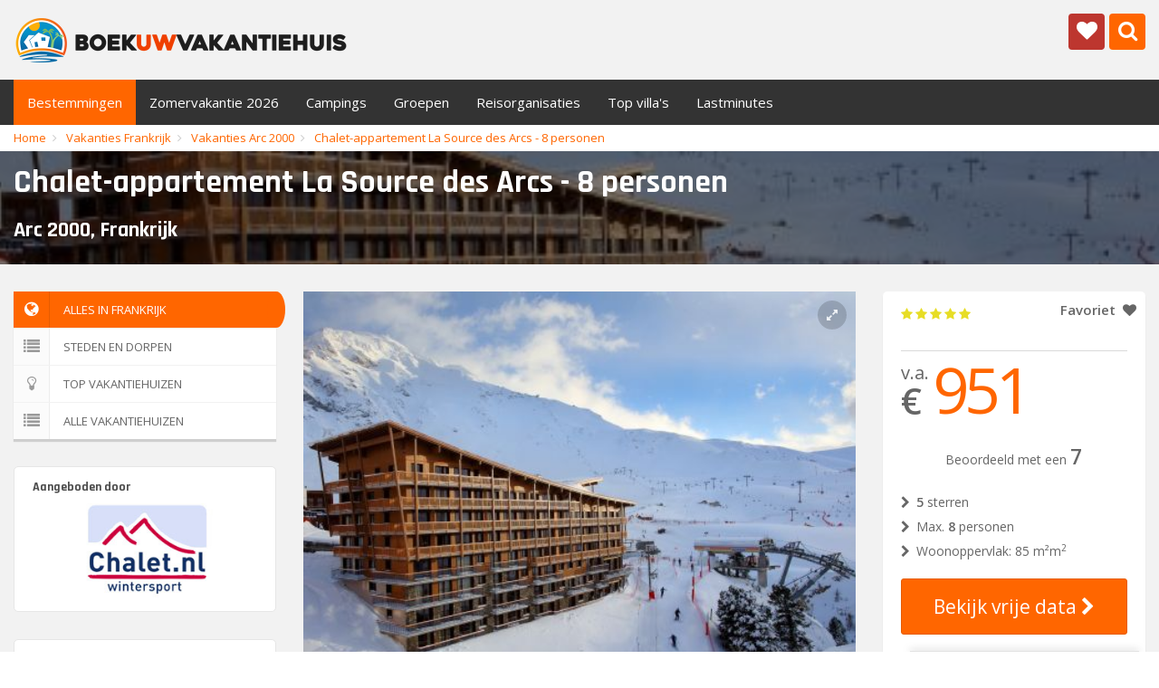

--- FILE ---
content_type: text/html; charset=UTF-8
request_url: https://www.boekuwvakantiehuis.nl/vakantiehuizen-frankrijk/arc-2000/chalet-appartement-la-source-des-arcs-8-personen/737835-10969
body_size: 16674
content:
<!DOCTYPE HTML>
<html lang="nl">

<head>
    <!-- Google Tag Manager -->
    <script>(function(w,d,s,l,i){w[l]=w[l]||[];w[l].push({'gtm.start':
    new Date().getTime(),event:'gtm.js'});var f=d.getElementsByTagName(s)[0],
    j=d.createElement(s),dl=l!='dataLayer'?'&l='+l:'';j.async=true;j.src=
    'https://www.googletagmanager.com/gtm.js?id='+i+dl;f.parentNode.insertBefore(j,f);
    })(window,document,'script','dataLayer','GTM-MHL42JV');</script>
    <!-- End Google Tag Manager -->
    <title>Chalet-appartement La Source des Arcs - 8 personen in Arc 2000. Luxe vakantiehuis te huur in Frankrijk</title>
    <meta content="text/html; charset=utf-8" http-equiv="Content-Type">
    <meta name="viewport" content="width=device-width, initial-scale=1.0">
            <meta name="keywords" content="boek,vakantiehuis,,last,minute,Frankrijk,villa,bungalow,chalet,vakantiepark,camping,cheap" />
        <meta name="description" content="Huur een prachtig vakantiehuis in Arc 2000. Ook kunt u kiezen om een villa, chalet, bungalow of camping te boeken in Frankrijk" />
    	<meta name="author" content="">
        <meta name="robots" content="index, follow" />
        <meta name="revisit-after" content="5 days" />
        <meta name="viewport" content="width=device-width, initial-scale=1.0">
        <meta property="og:locale" content="nl_NL" />
        <meta property="og:type" content="website" />
        <meta property="og:title" content="Chalet-appartement La Source des Arcs - 8 personen in Arc 2000. Luxe vakantiehuis te huur in Frankrijk | boekuwvakantiehuis.nl" />
        <meta property="og:description" content="Huur een prachtig vakantiehuis in Arc 2000. Ook kunt u kiezen om een villa, chalet, bungalow of camping te boeken in Frankrijk" />
        <meta property="og:url" content="https://www.boekuwvakantiehuis.nl/vakantiehuizen-frankrijk/arc-2000/chalet-appartement-la-source-des-arcs-8-personen/737835-10969" />
                            <meta property="og:image" content="https://www.chalet.nl/pic/cms/_photocache/5c/500x375-5c9fec8e-4737-11ea-9e30-901b0ebb33ae.jpg?cache=1580811369" />
            <meta property="og:image:secure_url" content="https://www.chalet.nl/pic/cms/_photocache/5c/500x375-5c9fec8e-4737-11ea-9e30-901b0ebb33ae.jpg?cache=1580811369" />
            <meta property="og:image:width" content="500">
            <meta property="og:image:height" content="375">
            <meta property="og:image:alt" content="Chalet-appartement La Source des Arcs - 8 personen in Arc 2000. Luxe vakantiehuis te huur in Frankrijk">
            <meta property="og:image:type" content="image/jpeg">
                    <meta property="og:site_name" content="Boekuwvakantiehuis.nl - Luxe vakantiehuizen verhuur, goedkope prijzen" />
        <meta name="twitter:card" content="summary"/>
        <meta name="twitter:url" content="https://www.boekuwvakantiehuis.nl/vakantiehuizen-frankrijk/arc-2000/chalet-appartement-la-source-des-arcs-8-personen/737835-10969"/>
        <meta name="twitter:title" content="Chalet-appartement La Source des Arcs - 8 personen in Arc 2000. Luxe vakantiehuis te huur in Frankrijk | boekuwvakantiehuis.nl"/>
        <meta name="twitter:description" content="Huur een prachtig vakantiehuis in Arc 2000. Ook kunt u kiezen om een villa, chalet, bungalow of camping te boeken in Frankrijk"/>
                <meta name="twitter:image" content="https://www.chalet.nl/pic/cms/_photocache/5c/500x375-5c9fec8e-4737-11ea-9e30-901b0ebb33ae.jpg?cache=1580811369"/>
                <meta name="twitter:site" content="@Boekuwvakantieh"/>
        <meta name="twitter:creator" content="@Boekuwvakantieh"/>
        <meta name="verification" content="edd68f5ec793dac059777c1d257e4fa9" />
                <link rel="image_src" href="https://www.chalet.nl/pic/cms/_photocache/5c/500x375-5c9fec8e-4737-11ea-9e30-901b0ebb33ae.jpg?cache=1580811369"/>
                <link href="https://fonts.googleapis.com/css?family=Rajdhani:700" rel="stylesheet">
    <link href='https://fonts.googleapis.com/css?family=Open+Sans:300,400,600' rel='stylesheet' type='text/css'>
    <link rel="stylesheet" href="//maxcdn.bootstrapcdn.com/bootstrap/3.3.2/css/bootstrap.min.css">
    <link rel="stylesheet" href="//maxcdn.bootstrapcdn.com/font-awesome/4.2.0/css/font-awesome.min.css">
    <link rel="stylesheet" type="text/css" href="https://www.boekuwvakantiehuis.nl/social/jssocials.css" />
    <link rel="stylesheet" type="text/css" href="https://www.boekuwvakantiehuis.nl/social/jssocials-theme-flat.css" />
    <link rel="stylesheet" href="https://www.boekuwvakantiehuis.nl/js/datepicker/css/bootstrap-datepicker3.css">
    <link rel="stylesheet" href="https://www.boekuwvakantiehuis.nl/css/styles.min.css?20230727095821">
    <link rel="stylesheet" href="https://www.boekuwvakantiehuis.nl/css/schemes/blaze-orange.css">
    <link rel="stylesheet" href="https://www.boekuwvakantiehuis.nl/css/mystyles.css?20250514164104">
    <link rel="canonical" href="https://www.boekuwvakantiehuis.nl/vakantiehuizen-frankrijk/arc-2000/chalet-appartement-la-source-des-arcs-8-personen/737835-10969/" />
    <link rel="apple-touch-icon" sizes="180x180" href="/apple-touch-icon.png">
    <link rel="icon" type="image/png" sizes="32x32" href="/favicon-32x32.png">
    <link rel="icon" type="image/png" sizes="16x16" href="/favicon-16x16.png">
    <link rel="manifest" href="/site.webmanifest">
    <link rel="mask-icon" href="/safari-pinned-tab.svg" color="#5bbad5">
    <link rel="shortcut icon" href="/favicon.ico">
    <meta name="msapplication-TileColor" content="#00aba9">
    <meta name="msapplication-config" content="/browserconfig.xml">
    <meta name="theme-color" content="#ffffff">
    <style>
    .jssocials-share-whatsapp { display: none !important; }
    @media (max-width: 768px) {
        .jssocials-share-whatsapp{
            display:inline-block !important;
        }
    }</style>
    <script src="//ajax.googleapis.com/ajax/libs/jquery/1.11.2/jquery.min.js"></script>
    <script src="https://www.boekuwvakantiehuis.nl/social/jssocials.js"></script>
            <!-- Facebook Pixel Code -->
<script>
  !function(f,b,e,v,n,t,s)
  {if(f.fbq)return;n=f.fbq=function(){n.callMethod?
  n.callMethod.apply(n,arguments):n.queue.push(arguments)};
  if(!f._fbq)f._fbq=n;n.push=n;n.loaded=!0;n.version='2.0';
  n.queue=[];t=b.createElement(e);t.async=!0;
  t.src=v;s=b.getElementsByTagName(e)[0];
  s.parentNode.insertBefore(t,s)}(window, document,'script',
  'https://connect.facebook.net/en_US/fbevents.js');
  fbq('init', '775563086114256');
  fbq('track', 'PageView');
</script>
<noscript><img height="1" width="1" style="display:none"
  src="https://www.facebook.com/tr?id=775563086114256&ev=PageView&noscript=1"
/></noscript>
<!-- End Facebook Pixel Code -->

<!-- Google tag (gtag.js) -->
<script async src="https://www.googletagmanager.com/gtag/js?id=G-VHLYYR2XBJ"></script>
<script>
  window.dataLayer = window.dataLayer || [];
  function gtag(){dataLayer.push(arguments);}
  gtag('js', new Date());

  gtag('config', 'G-VHLYYR2XBJ');
</script>    </head>

<body class="sticky-header">
<!-- Google Tag Manager (noscript) -->
<noscript><iframe src="https://www.googletagmanager.com/ns.html?id=GTM-MHL42JV"
height="0" width="0" style="display:none;visibility:hidden"></iframe></noscript>
<!-- End Google Tag Manager (noscript) -->

    <div class="global-wrap">
        <div class="top-main-area">
            <div class="container">
                <div class="row">
                    <div class="col-xs-7 col-sm-5 col-md-6">
                        <a href="https://www.boekuwvakantiehuis.nl/" class="logo mt5">
                            <img src="https://www.boekuwvakantiehuis.nl/img/boekuwvakantiehuis-logo.png" alt="" title="Boekuwvakantiehuis.nl" />
                        </a>
                    </div>
                    <div class="col-xs-5 col-sm-7 col-md-6">
                        <a class="popup-text pull-right" href="#search-dialog" data-effect="mfp-move-from-top" data-toggle="tooltip" data-original-title="Zoeken" data-placement="bottom">
                            <i class="fa fa-search box-icon search-icon"></i>
                        </a>
                        <a class="popup-text pull-right" href="#fav-dialog" data-effect="mfp-move-from-top" data-toggle="tooltip" data-original-title="Favorieten" data-placement="bottom">
                            <i class="fa fa-heart box-danger box-icon search-icon"></i>
                        </a>
                    </div>
                </div>
            </div>
        </div>

        <header class="main">
            <div class="container">
                <div class="row">
                    <div class="col-xs-12">
                        <a class="flex-logo" href="https://www.boekuwvakantiehuis.nl/"><img src="https://www.boekuwvakantiehuis.nl/img/logo.png" alt="Boekuwvakantiehuis"></a>
                        <div class="flexnav-menu-button" id="flexnav-menu-button"></div>
                        <nav>
                            <ul class="nav nav-pills flexnav" id="flexnav" data-breakpoint="800">
                                <li class="active"><a href="https://www.boekuwvakantiehuis.nl/vakantiehuizen/">Bestemmingen</a>
                                    <ul>
                                        <li><a href="https://www.boekuwvakantiehuis.nl/vakantiehuizen-nederland/" title="Genieten van een gezellige vakantie in Nederland, aan zee of op de Veluwe!">Nederland</a><ul>
                                                      <li><a href="https://www.boekuwvakantiehuis.nl/vakantiehuizen-nederland/steden-dorpen/" title="Boek een vakantiehuis in de mooie steden en dorpen in Nederland">Steden en dorpen in Nederland</a></li>
                                                      <li><a href="https://www.boekuwvakantiehuis.nl/top-vakantiehuizen/?country=nederland" title="De mooiste vakantiewoningen in Nederland">Top vakantiehuizen in Nederland</a></li>
                                                      <li><a href="https://www.boekuwvakantiehuis.nl/vakantiehuizen-nederland/alle-vakantiehuizen/" title="Alle vakantiehuizen in Nederland">Alle vakantiehuizen in Nederland</a></li>
                                                  </ul></li><li><a href="https://www.boekuwvakantiehuis.nl/vakantiehuizen-frankrijk/" title="Luxe vakantiehuizen in Frankrijk, vakantiehuis met privé-zwembad">Frankrijk</a><ul>
                                                      <li><a href="https://www.boekuwvakantiehuis.nl/vakantiehuizen-frankrijk/steden-dorpen/" title="Boek een vakantiehuis in de mooie steden en dorpen in Frankrijk">Steden en dorpen in Frankrijk</a></li>
                                                      <li><a href="https://www.boekuwvakantiehuis.nl/top-vakantiehuizen/?country=frankrijk" title="De mooiste vakantiewoningen in Frankrijk">Top vakantiehuizen in Frankrijk</a></li>
                                                      <li><a href="https://www.boekuwvakantiehuis.nl/vakantiehuizen-frankrijk/alle-vakantiehuizen/" title="Alle vakantiehuizen in Frankrijk">Alle vakantiehuizen in Frankrijk</a></li>
                                                  </ul></li><li><a href="https://www.boekuwvakantiehuis.nl/vakantiehuizen-griekenland/" title="Huur een villa in het oude, prachtige Griekenland">Griekenland</a><ul>
                                                      <li><a href="https://www.boekuwvakantiehuis.nl/vakantiehuizen-griekenland/steden-dorpen/" title="Boek een vakantiehuis in de mooie steden en dorpen in Griekenland">Steden en dorpen in Griekenland</a></li>
                                                      <li><a href="https://www.boekuwvakantiehuis.nl/top-vakantiehuizen/?country=griekenland" title="De mooiste vakantiewoningen in Griekenland">Top vakantiehuizen in Griekenland</a></li>
                                                      <li><a href="https://www.boekuwvakantiehuis.nl/vakantiehuizen-griekenland/alle-vakantiehuizen/" title="Alle vakantiehuizen in Griekenland">Alle vakantiehuizen in Griekenland</a></li>
                                                  </ul></li><li><a href="https://www.boekuwvakantiehuis.nl/vakantiehuizen-belgie/" title="Charmante vakantiehuizen en chalets in de Belgische Ardennen">België</a><ul>
                                                      <li><a href="https://www.boekuwvakantiehuis.nl/vakantiehuizen-belgie/steden-dorpen/" title="Boek een vakantiehuis in de mooie steden en dorpen in België">Steden en dorpen in België</a></li>
                                                      <li><a href="https://www.boekuwvakantiehuis.nl/top-vakantiehuizen/?country=belgie" title="De mooiste vakantiewoningen in België">Top vakantiehuizen in België</a></li>
                                                      <li><a href="https://www.boekuwvakantiehuis.nl/vakantiehuizen-belgie/alle-vakantiehuizen/" title="Alle vakantiehuizen in België">Alle vakantiehuizen in België</a></li>
                                                  </ul></li><li><a href="https://www.boekuwvakantiehuis.nl/vakantiehuizen-curacao/" title="Luxe villa's met privé zwembad op Curaçao">Curaçao</a><ul>
                                                      <li><a href="https://www.boekuwvakantiehuis.nl/vakantiehuizen-curacao/steden-dorpen/" title="Boek een vakantiehuis in de mooie steden en dorpen in Curaçao">Steden en dorpen in Curaçao</a></li>
                                                      <li><a href="https://www.boekuwvakantiehuis.nl/top-vakantiehuizen/?country=curacao" title="De mooiste vakantiewoningen in Curaçao">Top vakantiehuizen in Curaçao</a></li>
                                                      <li><a href="https://www.boekuwvakantiehuis.nl/vakantiehuizen-curacao/alle-vakantiehuizen/" title="Alle vakantiehuizen in Curaçao">Alle vakantiehuizen in Curaçao</a></li>
                                                  </ul></li><li><a href="https://www.boekuwvakantiehuis.nl/vakantiehuizen-italie/" title="Vakantiehuizen in cultureel Italië">Italië</a><ul>
                                                      <li><a href="https://www.boekuwvakantiehuis.nl/vakantiehuizen-italie/steden-dorpen/" title="Boek een vakantiehuis in de mooie steden en dorpen in Italië">Steden en dorpen in Italië</a></li>
                                                      <li><a href="https://www.boekuwvakantiehuis.nl/top-vakantiehuizen/?country=italie" title="De mooiste vakantiewoningen in Italië">Top vakantiehuizen in Italië</a></li>
                                                      <li><a href="https://www.boekuwvakantiehuis.nl/vakantiehuizen-italie/alle-vakantiehuizen/" title="Alle vakantiehuizen in Italië">Alle vakantiehuizen in Italië</a></li>
                                                  </ul></li><li><a href="https://www.boekuwvakantiehuis.nl/vakantiehuizen-spanje/" title="Vakantiehuizen en villa's dicht bij de kust van Spanje">Spanje</a><ul>
                                                      <li><a href="https://www.boekuwvakantiehuis.nl/vakantiehuizen-spanje/steden-dorpen/" title="Boek een vakantiehuis in de mooie steden en dorpen in Spanje">Steden en dorpen in Spanje</a></li>
                                                      <li><a href="https://www.boekuwvakantiehuis.nl/top-vakantiehuizen/?country=spanje" title="De mooiste vakantiewoningen in Spanje">Top vakantiehuizen in Spanje</a></li>
                                                      <li><a href="https://www.boekuwvakantiehuis.nl/vakantiehuizen-spanje/alle-vakantiehuizen/" title="Alle vakantiehuizen in Spanje">Alle vakantiehuizen in Spanje</a></li>
                                                  </ul></li><li><a href="https://www.boekuwvakantiehuis.nl/vakantiehuizen-aruba/" title="Een villa boeken op het altijd zonnige Aruba">Aruba</a><ul>
                                                      <li><a href="https://www.boekuwvakantiehuis.nl/vakantiehuizen-aruba/steden-dorpen/" title="Boek een vakantiehuis in de mooie steden en dorpen in Aruba">Steden en dorpen in Aruba</a></li>
                                                      <li><a href="https://www.boekuwvakantiehuis.nl/top-vakantiehuizen/?country=aruba" title="De mooiste vakantiewoningen in Aruba">Top vakantiehuizen in Aruba</a></li>
                                                      <li><a href="https://www.boekuwvakantiehuis.nl/vakantiehuizen-aruba/alle-vakantiehuizen/" title="Alle vakantiehuizen in Aruba">Alle vakantiehuizen in Aruba</a></li>
                                                  </ul></li><li><a href="https://www.boekuwvakantiehuis.nl/vakantiehuizen-kroatie/" title="Vakantievilla's met privé-zwembad in Kroatië">Kroatië</a><ul>
                                                      <li><a href="https://www.boekuwvakantiehuis.nl/vakantiehuizen-kroatie/steden-dorpen/" title="Boek een vakantiehuis in de mooie steden en dorpen in Kroatië">Steden en dorpen in Kroatië</a></li>
                                                      <li><a href="https://www.boekuwvakantiehuis.nl/top-vakantiehuizen/?country=kroatie" title="De mooiste vakantiewoningen in Kroatië">Top vakantiehuizen in Kroatië</a></li>
                                                      <li><a href="https://www.boekuwvakantiehuis.nl/vakantiehuizen-kroatie/alle-vakantiehuizen/" title="Alle vakantiehuizen in Kroatië">Alle vakantiehuizen in Kroatië</a></li>
                                                  </ul></li><li><a href="https://www.boekuwvakantiehuis.nl/vakantiehuizen-oostenrijk/" title="De beste wintersportvakanties en chalets in de mooiste skigebieden van Oostenrijk">Oostenrijk</a><ul>
                                                      <li><a href="https://www.boekuwvakantiehuis.nl/vakantiehuizen-oostenrijk/steden-dorpen/" title="Boek een vakantiehuis in de mooie steden en dorpen in Oostenrijk">Steden en dorpen in Oostenrijk</a></li>
                                                      <li><a href="https://www.boekuwvakantiehuis.nl/top-vakantiehuizen/?country=oostenrijk" title="De mooiste vakantiewoningen in Oostenrijk">Top vakantiehuizen in Oostenrijk</a></li>
                                                      <li><a href="https://www.boekuwvakantiehuis.nl/vakantiehuizen-oostenrijk/alle-vakantiehuizen/" title="Alle vakantiehuizen in Oostenrijk">Alle vakantiehuizen in Oostenrijk</a></li>
                                                  </ul></li><li><a href="https://www.boekuwvakantiehuis.nl/vakantiehuizen-turkije/" title="Villa's en appartementen in het zonnige Turkije">Turkije</a><ul>
                                                      <li><a href="https://www.boekuwvakantiehuis.nl/vakantiehuizen-turkije/steden-dorpen/" title="Boek een vakantiehuis in de mooie steden en dorpen in Turkije">Steden en dorpen in Turkije</a></li>
                                                      <li><a href="https://www.boekuwvakantiehuis.nl/top-vakantiehuizen/?country=turkije" title="De mooiste vakantiewoningen in Turkije">Top vakantiehuizen in Turkije</a></li>
                                                      <li><a href="https://www.boekuwvakantiehuis.nl/vakantiehuizen-turkije/alle-vakantiehuizen/" title="Alle vakantiehuizen in Turkije">Alle vakantiehuizen in Turkije</a></li>
                                                  </ul></li><li><a href="https://www.boekuwvakantiehuis.nl/vakantiehuizen-zwitserland/" title="Wintersport in Zwitserland, verblijf in een luxe chalet">Zwitserland</a><ul>
                                                      <li><a href="https://www.boekuwvakantiehuis.nl/vakantiehuizen-zwitserland/steden-dorpen/" title="Boek een vakantiehuis in de mooie steden en dorpen in Zwitserland">Steden en dorpen in Zwitserland</a></li>
                                                      <li><a href="https://www.boekuwvakantiehuis.nl/top-vakantiehuizen/?country=zwitserland" title="De mooiste vakantiewoningen in Zwitserland">Top vakantiehuizen in Zwitserland</a></li>
                                                      <li><a href="https://www.boekuwvakantiehuis.nl/vakantiehuizen-zwitserland/alle-vakantiehuizen/" title="Alle vakantiehuizen in Zwitserland">Alle vakantiehuizen in Zwitserland</a></li>
                                                  </ul></li>                                        <li><a href="https://www.boekuwvakantiehuis.nl/vakantiehuizen/" title="Vakantiehuizen boeken in heel Europa bij Boekuwvakantiehuis.nl">Alle bestemmingen</a></li>
                                    </ul>
                                </li>
                                                                <li >
                                    <a href="https://www.boekuwvakantiehuis.nl/vakantie-zomervakantie-zonvakantie/" title="Zomervakantie naar een luxe vakantiehuis of all-inclusive hotel in Spanje, Turkije en op Curaçao">Zomervakantie 2026</a>
                                                                            <ul>
                                                                                <li >
                                            <a href="https://www.boekuwvakantiehuis.nl/vakantie-zomervakantie-in-spanje/" title="All inclusive Spanje: deze zomervakantie genieten in Spanje aan de Costa del Sol, Costa Brava en de Canarische Eilanden">Zomervakantie in Spanje</a>
                                        </li>
                                                                                <li >
                                            <a href="https://www.boekuwvakantiehuis.nl/vakantie-zomervakantie-zonvakantie-curacao/" title="Vakantie naar Curaçao: Zonvakantie, Zee, Relax en Avontuur vanuit een All-inclusive resort">Zomervakantie Curaçao</a>
                                        </li>
                                                                                <li >
                                            <a href="https://www.boekuwvakantiehuis.nl/vakantie-boeken-in-de-zomer-naar-portugal/" title="All-inclusive zonvakantie naar Albufeira, de Algarve in Portugal">Zomervakantie in Portugal</a>
                                        </li>
                                                                                <li >
                                            <a href="https://www.boekuwvakantiehuis.nl/vakantie-zomervakantie-turkije/" title="Zomervakantie Turkije 2026: de beste vakanties en aanbiedingen">Zomervakantie Turkije</a>
                                        </li>
                                                                                <li >
                                            <a href="https://www.boekuwvakantiehuis.nl/vakantie-kos-zomervakantie-griekenland-kreta-corfu/" title="Zomervakantie 2026 Griekenland: zonvakanties naar Kos, Kreta en Rhodos">Zomervakantie Griekenland</a>
                                        </li>
                                                                                <li >
                                            <a href="https://www.boekuwvakantiehuis.nl/vakantie-toppers-van-tui-zomervakantie/" title="TUI zomervakantie toppers">Vakantie toppers van TUI</a>
                                        </li>
                                                                                <li >
                                            <a href="https://www.boekuwvakantiehuis.nl/vakantie-gran-canaria/" title="Voordelig naar Gran Canaria: De Ultieme Zonvakantie Bestemming">Vakantie Gran Canaria</a>
                                        </li>
                                                                                <li >
                                            <a href="https://www.boekuwvakantiehuis.nl/vakantie-zomervakantie-thailand/" title="Zonvakantie Thailand: Ontdek deze zomer voordelig het 'Land van de Glimlach'">Zomervakantie Thailand</a>
                                        </li>
                                                                                </ul>
                                                                    </li>
                                                                <li >
                                    <a href="https://www.boekuwvakantiehuis.nl/vakantie-campings/" title="Vakantiecampings in Frankrijk, Italië of Nederland: Boek jouw ideale camping">Campings</a>
                                                                            <ul>
                                                                                <li >
                                            <a href="https://www.boekuwvakantiehuis.nl/vakantie-campings-nederland-kamperen/" title="Kamperen in Nederland: natuurcampings op de Veluwe en glamping aan zee">Campings in Nederland</a>
                                        </li>
                                                                                <li >
                                            <a href="https://www.boekuwvakantiehuis.nl/vakantie-campings-in-frankrijk/" title="Campings in Frankrijk – Van Alpen tot Atlantische Kust">Campings in Frankrijk</a>
                                        </li>
                                                                                <li >
                                            <a href="https://www.boekuwvakantiehuis.nl/vakantie-campings-kamperen-italie/" title="Campings in Italië - Kamperen met La Dolce Vita">Campings in Italië</a>
                                        </li>
                                                                                <li >
                                            <a href="https://www.boekuwvakantiehuis.nl/vakantie-campings-in-belgie/" title="Kampeervakantie met Bourgondische charme op campings in België">Campings in België</a>
                                        </li>
                                                                                <li >
                                            <a href="https://www.boekuwvakantiehuis.nl/vakantie-campings-kroatie/" title="Kamperen in Kroatië: De perfecte zonvakantie aan de Adriatische Zee">Campings in Kroatië</a>
                                        </li>
                                                                                </ul>
                                                                    </li>
                                                                <li >
                                    <a href="https://www.boekuwvakantiehuis.nl/vakantie-groepsaccommodaties/" title="Leuke groepsaccommodaties en bijzondere vakantiehuizen voor groepen">Groepen</a>
                                                                            <ul>
                                                                                <li >
                                            <a href="https://www.boekuwvakantiehuis.nl/vakantie-groepsaccommodaties-veluwe-aanzee-nederland/" title="Leuke groepsaccommodaties en vakantiehuizen in Nederland">Groepsaccommodaties in Nederland</a>
                                        </li>
                                                                                <li >
                                            <a href="https://www.boekuwvakantiehuis.nl/vakantie-groepsaccommodaties-ardennen-belgie/" title="Leuke groepsaccommodaties en vakantiehuizen in België">Groepsaccommodaties in België</a>
                                        </li>
                                                                                <li >
                                            <a href="https://www.boekuwvakantiehuis.nl/vakantie-groepsaccommodaties-spanje-vakantiehuizen/" title="Leuke groepsaccommodaties en bijzondere vakantiehuizen in Spanje">Groepsaccommodaties in Spanje</a>
                                        </li>
                                                                                <li >
                                            <a href="https://www.boekuwvakantiehuis.nl/vakantie-groepsaccommodaties-cotedazur-zuid-frankrijk/" title="Leuke groepsaccommodaties en luxe vakantiehuizen in Frankrijk">Groepsaccommodaties in Frankrijk</a>
                                        </li>
                                                                                </ul>
                                                                    </li>
                                                                <li >
                                    <a href="https://www.boekuwvakantiehuis.nl/adverteerders/" title="Reisorganisaties op Boekuwvakantiehuis">Reisorganisaties</a>
                                                                    </li>
                                                                <li ><a href="https://www.boekuwvakantiehuis.nl/top-vakantiehuizen/">Top villa's</a>
                                    <ul>
                                        <li><a href="https://www.boekuwvakantiehuis.nl/top-vakantiehuizen/?country=nederland" title="Luxe vakantiehuizen in Nederland">Top vakantiehuizen in Nederland</a></li><li><a href="https://www.boekuwvakantiehuis.nl/top-vakantiehuizen/?country=frankrijk" title="Luxe vakantiehuizen in Frankrijk">Top vakantiehuizen in Frankrijk</a></li><li><a href="https://www.boekuwvakantiehuis.nl/top-vakantiehuizen/?country=griekenland" title="Luxe vakantiehuizen in Griekenland">Top vakantiehuizen in Griekenland</a></li><li><a href="https://www.boekuwvakantiehuis.nl/top-vakantiehuizen/?country=belgie" title="Luxe vakantiehuizen in België">Top vakantiehuizen in België</a></li><li><a href="https://www.boekuwvakantiehuis.nl/top-vakantiehuizen/?country=curacao" title="Luxe vakantiehuizen in Curaçao">Top vakantiehuizen in Curaçao</a></li><li><a href="https://www.boekuwvakantiehuis.nl/top-vakantiehuizen/?country=italie" title="Luxe vakantiehuizen in Italië">Top vakantiehuizen in Italië</a></li><li><a href="https://www.boekuwvakantiehuis.nl/top-vakantiehuizen/?country=spanje" title="Luxe vakantiehuizen in Spanje">Top vakantiehuizen in Spanje</a></li><li><a href="https://www.boekuwvakantiehuis.nl/top-vakantiehuizen/?country=aruba" title="Luxe vakantiehuizen in Aruba">Top vakantiehuizen in Aruba</a></li><li><a href="https://www.boekuwvakantiehuis.nl/top-vakantiehuizen/?country=kroatie" title="Luxe vakantiehuizen in Kroatië">Top vakantiehuizen in Kroatië</a></li><li><a href="https://www.boekuwvakantiehuis.nl/top-vakantiehuizen/?country=oostenrijk" title="Luxe vakantiehuizen in Oostenrijk">Top vakantiehuizen in Oostenrijk</a></li><li><a href="https://www.boekuwvakantiehuis.nl/top-vakantiehuizen/?country=turkije" title="Luxe vakantiehuizen in Turkije">Top vakantiehuizen in Turkije</a></li><li><a href="https://www.boekuwvakantiehuis.nl/top-vakantiehuizen/?country=zwitserland" title="Luxe vakantiehuizen in Zwitserland">Top vakantiehuizen in Zwitserland</a></li>                                    </ul>
                                </li>
                                <li ><a href="https://www.boekuwvakantiehuis.nl/lastminutes/" title="Lastminute vakanties naar vakantie Spanje, vakantie Nederlandm vakantie Frankrijk">Lastminutes</a>
                                    <ul>
                                        <li><a href="https://www.boekuwvakantiehuis.nl/lastminutes/?country=nederland" title="Goedkope lastminute vakantie naar Nederland">Lastminutes naar Nederland</a></li><li><a href="https://www.boekuwvakantiehuis.nl/lastminutes/?country=frankrijk" title="Goedkope lastminute vakantie naar Frankrijk">Lastminutes naar Frankrijk</a></li><li><a href="https://www.boekuwvakantiehuis.nl/lastminutes/?country=griekenland" title="Goedkope lastminute vakantie naar Griekenland">Lastminutes naar Griekenland</a></li><li><a href="https://www.boekuwvakantiehuis.nl/lastminutes/?country=belgie" title="Goedkope lastminute vakantie naar België">Lastminutes naar België</a></li><li><a href="https://www.boekuwvakantiehuis.nl/lastminutes/?country=curacao" title="Goedkope lastminute vakantie naar Curaçao">Lastminutes naar Curaçao</a></li><li><a href="https://www.boekuwvakantiehuis.nl/lastminutes/?country=italie" title="Goedkope lastminute vakantie naar Italië">Lastminutes naar Italië</a></li><li><a href="https://www.boekuwvakantiehuis.nl/lastminutes/?country=spanje" title="Goedkope lastminute vakantie naar Spanje">Lastminutes naar Spanje</a></li><li><a href="https://www.boekuwvakantiehuis.nl/lastminutes/?country=aruba" title="Goedkope lastminute vakantie naar Aruba">Lastminutes naar Aruba</a></li><li><a href="https://www.boekuwvakantiehuis.nl/lastminutes/?country=kroatie" title="Goedkope lastminute vakantie naar Kroatië">Lastminutes naar Kroatië</a></li><li><a href="https://www.boekuwvakantiehuis.nl/lastminutes/?country=oostenrijk" title="Goedkope lastminute vakantie naar Oostenrijk">Lastminutes naar Oostenrijk</a></li><li><a href="https://www.boekuwvakantiehuis.nl/lastminutes/?country=turkije" title="Goedkope lastminute vakantie naar Turkije">Lastminutes naar Turkije</a></li><li><a href="https://www.boekuwvakantiehuis.nl/lastminutes/?country=zwitserland" title="Goedkope lastminute vakantie naar Zwitserland">Lastminutes naar Zwitserland</a></li>                                    </ul>
                                </li>
                            </ul>
                        </nav>
                        <ul class="login-register">
                            <li id="menu-search-icon"><a class="popup-text" href="#search-dialog" data-effect="mfp-move-from-top" data-toggle="tooltip" data-original-title="Zoeken" data-placement="bottom"><i class="fa fa-lg fa-search"></i></a></li>
                            <li>&nbsp;</li>
                        </ul>
                    </div>
                </div>
            </div>

            <div id="search-dialog" class="mfp-with-anim mfp-hide mfp-dialog clearfix">
                <h3>Vakantiehuizen zoeken</h3>
                <form class="dialog-form" method="POST" action="https://www.boekuwvakantiehuis.nl/vakantiehuis-zoeken/">
                    <div class="form-group">
                        <label>Ik zoek..</label>
                        <input type="text" name="f" placeholder="vakantiehuis, villa, lastminute, .." class="form-control">
                    </div>
                    <div class="form-group">
                        <label>voor</label>
                        <select name="persons" placeholder="Land" class="form-control">
                        <option value="">een willekeurig aantal personen</option>
                        <option value="1">1 personen</option><option value="10">10 personen</option><option value="100">100 personen</option><option value="104">104 personen</option><option value="11">11 personen</option><option value="12">12 personen</option><option value="13">13 personen</option><option value="14">14 personen</option><option value="15">15 personen</option><option value="16">16 personen</option><option value="17">17 personen</option><option value="18">18 personen</option><option value="19">19 personen</option><option value="2">2 personen</option><option value="20">20 personen</option><option value="200">200 personen</option><option value="21">21 personen</option><option value="22">22 personen</option><option value="23">23 personen</option><option value="24">24 personen</option><option value="25">25 personen</option><option value="252">252 personen</option><option value="26">26 personen</option><option value="27">27 personen</option><option value="28">28 personen</option><option value="29">29 personen</option><option value="3">3 personen</option><option value="30">30 personen</option><option value="31">31 personen</option><option value="32">32 personen</option><option value="33">33 personen</option><option value="34">34 personen</option><option value="35">35 personen</option><option value="350">350 personen</option><option value="36">36 personen</option><option value="37">37 personen</option><option value="38">38 personen</option><option value="39">39 personen</option><option value="4">4 personen</option><option value="40">40 personen</option><option value="41">41 personen</option><option value="42">42 personen</option><option value="43">43 personen</option><option value="44">44 personen</option><option value="45">45 personen</option><option value="46">46 personen</option><option value="47">47 personen</option><option value="48">48 personen</option><option value="5">5 personen</option><option value="50">50 personen</option><option value="52">52 personen</option><option value="53">53 personen</option><option value="54">54 personen</option><option value="55">55 personen</option><option value="56">56 personen</option><option value="57">57 personen</option><option value="58">58 personen</option><option value="6">6 personen</option><option value="60">60 personen</option><option value="61">61 personen</option><option value="62">62 personen</option><option value="63">63 personen</option><option value="64">64 personen</option><option value="65">65 personen</option><option value="66">66 personen</option><option value="68">68 personen</option><option value="7">7 personen</option><option value="70">70 personen</option><option value="72">72 personen</option><option value="74">74 personen</option><option value="75">75 personen</option><option value="76">76 personen</option><option value="78">78 personen</option><option value="79">79 personen</option><option value="8">8 personen</option><option value="80">80 personen</option><option value="82">82 personen</option><option value="84">84 personen</option><option value="9">9 personen</option><option value="94">94 personen</option>                        </select>
                    </div>
                    <div class="form-group">
                        <label>in</label>
                        <select name="country" placeholder="Land" class="form-control">
                        <option value="">ieder willekeurig land</option>
                        <option value="aruba">Aruba</option><option value="belgie">België</option><option value="bonaire">Bonaire</option><option value="canada">Canada</option><option value="curacao">Curaçao</option><option value="cyprus">Cyprus</option><option value="denemarken">Denemarken</option><option value="dominicaanse-republiek">Dominicaanse Republiek</option><option value="duitsland">Duitsland</option><option value="egypte">Egypte</option><option value="frankrijk">Frankrijk</option><option value="griekenland">Griekenland</option><option value="italie">Italië</option><option value="kaapverdie">Kaapverdië</option><option value="kroatie">Kroatië</option><option value="luxemburg">Luxemburg</option><option value="malediven">Malediven</option><option value="marokko">Marokko</option><option value="mexico">Mexico</option><option value="nederland">Nederland</option><option value="noorwegen">Noorwegen</option><option value="oostenrijk">Oostenrijk</option><option value="portugal">Portugal</option><option value="spanje">Spanje</option><option value="st-maarten">St. Maarten</option><option value="suriname">Suriname</option><option value="thailand">Thailand</option><option value="tsjechie">Tsjechië</option><option value="turkije">Turkije</option><option value="verenigd-koninkrijk">Verenigd Koninkrijk</option><option value="verenigde-staten">Verenigde Staten</option><option value="zweden">Zweden</option><option value="zwitserland">Zwitserland</option>                        </select>
                    </div>
                    <input type="submit" name="submit-filter" value="Zoeken" class="btn btn-primary">
                </form>
            </div>
            <div id="fav-dialog" class="mfp-with-anim mfp-hide mfp-dialog clearfix">
                <i class="fa fa-heart dialog-icon"></i>
                <h3>Favoriete vakantiehuizen</h3>
                <p>
                    <ul class="thumb-list" id="favorites">
                                            </ul>
                </p>
                <p class="text-center">
                                        U heeft nog geen favoriete vakantiehuizen.
                                    </p>
            </div>
        </header>

                <div class="bg-white">
            <div class="container">
                <ol itemscope itemtype="http://schema.org/BreadcrumbList" class="breadcrumb"><li itemprop="itemListElement" itemscope itemtype="http://schema.org/ListItem">
                <a itemprop="item" href="https://www.boekuwvakantiehuis.nl/" title="Vakantiehuizen huren in Europa"><span itemprop="name">Home</span></a>
                <meta itemprop="position" content="1" />
            </li><li itemprop="itemListElement" itemscope itemtype="http://schema.org/ListItem">
                    <a itemprop="item" href="https://www.boekuwvakantiehuis.nl/vakantiehuizen-frankrijk/" title="Vakantiewoningen te huur in Frankrijk"><span itemprop="name">Vakanties Frankrijk</span></a>
                    <meta itemprop="position" content="2" />
                </li><li itemprop="itemListElement" itemscope itemtype="http://schema.org/ListItem">
                        <a itemprop="item" href="https://www.boekuwvakantiehuis.nl/vakantiehuizen-frankrijk/arc-2000/" title="Boek een vakantiehuis in Arc 2000, Frankrijk"><span itemprop="name">Vakanties Arc 2000</span></a>
                        <meta itemprop="position" content="3" />
                    </li><li itemprop="itemListElement" itemscope itemtype="http://schema.org/ListItem">
                            <a itemprop="item" href="https://www.boekuwvakantiehuis.nl/vakantiehuizen-frankrijk/arc-2000/chalet-appartement-la-source-des-arcs-8-personen/737835-10969/" title="Chalet-appartement La Source des Arcs - 8 personen in Arc 2000, Frankrijk"><span itemprop="name">Chalet-appartement La Source des Arcs - 8 personen</span></a>
                            <meta itemprop="position" content="4" />
                        </li></ol>            </div>
        </div>
        
        
        <div class="bg-holder">
    <div class="bg-mask"></div>
    <div class="bg-blur" style="background-image:url('https://www.chalet.nl/pic/cms/_photocache/5c/500x375-5c9fec8e-4737-11ea-9e30-901b0ebb33ae.jpg?cache=1580811369');background-position:center;"></div>
    <div class="container bg-holder-content">
        <div class="gap gap-small">
            <h1 class="mb20 text-white">Chalet-appartement La Source des Arcs - 8 personen</h1>
            <h2 class="mb10 text-white">Arc 2000, Frankrijk</h2>
        </div>
    </div>
</div>
<div class="gap gap-small"></div>

<div class="container">
    <div class="row col-md-12 show-md text-right">
        <button class="btn btn-info toggle-filter">SUBMENU & FILTER&nbsp; <i class="fa fa-list"></i></button>
        <p>&nbsp;</p>
    </div>
    <div class="row">
        <div class="col-sm-12 col-md-3 hide-md" id="filter-div">
            <aside class="sidebar-left">
                <ul class="nav nav-tabs nav-stacked nav-coupon-category">
                    <li class="active"><a href="https://www.boekuwvakantiehuis.nl/vakantiehuizen-frankrijk/"><i class="fa fa-globe"></i>Alles in Frankrijk</a></li>
                    <li><a href="https://www.boekuwvakantiehuis.nl/vakantiehuizen-frankrijk/steden-dorpen/"><i class="fa fa-list"></i>Steden en dorpen</a></li>
                    <li><a href="https://www.boekuwvakantiehuis.nl/top-vakantiehuizen/?country=frankrijk"><i class="fa fa-lightbulb-o"></i>Top vakantiehuizen</a></li>
                    <li><a href="https://www.boekuwvakantiehuis.nl/vakantiehuizen-frankrijk/alle-vakantiehuizen/"><i class="fa fa-list"></i>Alle vakantiehuizen</a></li>
                </ul>
            </aside>

            <aside class="sidebar-left">
                          <div class="sidebar-box">
                              <h5>Aangeboden door</h5>
                              <a href="https://www.boekuwvakantiehuis.nl/publisher/chaletnl/" target="_blank" title="Bekijk de vakanties van Chalet.nl" target="_blank">
                              <img src="https://www.boekuwvakantiehuis.nl/img/publishers/chaletnl.jpg" alt="Chalet.nl" title="Chalet.nl" border="0" />
                              </a>
                          </div>
                      </aside>
            <div class="sidebar-box col-md-12 hide-md">
                <h4>Populair in Frankrijk</h4><ul class="thumb-list"><li>
                    <a href="https://www.boekuwvakantiehuis.nl/vakantiehuizen-frankrijk/parijs/intercontinental-paris/2243911-410363/" title="Intercontinental Paris in Parijs">
                        <img class="house-image lazy-item" src="https://www.boekuwvakantiehuis.nl/img/house-image.png" data-image="https://objectstore.true.nl/prijsvrij:accommodations/626x416/MJDLXA3O54MUC7Q8M5WPZSLHIWVPNMMVR8JQ4YO6.jpg" alt="" title="Intercontinental Paris" border="0" />
                    </a>
                    <div class="thumb-list-item-caption">
                        <h5 class="thumb-list-item-title"><a href="https://www.boekuwvakantiehuis.nl/vakantiehuizen-frankrijk/parijs/intercontinental-paris/2243911-410363/" title="Intercontinental Paris in Parijs">Intercontinental Paris</a></h5>
                        <a href="https://www.boekuwvakantiehuis.nl/vakantiehuizen-frankrijk/parijs/intercontinental-paris/2243911-410363/" title="Intercontinental Paris in Parijs"><p class="btn btn-primary btn-xs"><b>v.a. 709,-</b></p></a>
                    </div>
                </li><li>
                    <a href="https://www.boekuwvakantiehuis.nl/vakantiehuizen-frankrijk/parijs/hotel-le-quartier-bercy-square/2243911-361925/" title="Hotel Le Quartier Bercy Square in Parijs">
                        <img class="house-image lazy-item" src="https://www.boekuwvakantiehuis.nl/img/house-image.png" data-image="https://objectstore.true.nl/prijsvrij:accommodations/626x416/M6WQQQ3LE6RZIBEJ1YK0DMUHTRWPGM5X843J484C.jpg" alt="" title="Hotel Le Quartier Bercy Square" border="0" />
                    </a>
                    <div class="thumb-list-item-caption">
                        <h5 class="thumb-list-item-title"><a href="https://www.boekuwvakantiehuis.nl/vakantiehuizen-frankrijk/parijs/hotel-le-quartier-bercy-square/2243911-361925/" title="Hotel Le Quartier Bercy Square in Parijs">Hotel Le Quartier Bercy Square</a></h5>
                        <a href="https://www.boekuwvakantiehuis.nl/vakantiehuizen-frankrijk/parijs/hotel-le-quartier-bercy-square/2243911-361925/" title="Hotel Le Quartier Bercy Square in Parijs"><p class="btn btn-primary btn-xs"><b>v.a. 416,-</b></p></a>
                    </div>
                </li><li>
                    <a href="https://www.boekuwvakantiehuis.nl/vakantiehuizen-frankrijk/les-arcs/residence-prestige-odalys-edenarc-voordeeltarief/481242-53668/" title="Résidence Prestige Odalys Edenarc - voordeeltarief in Les Arcs">
                        <img class="house-image lazy-item" src="https://www.boekuwvakantiehuis.nl/img/house-image.png" data-image="https://static.sunweb.nl/products/Images/Original/18700000/26000/18726085-Original.jpg?width=640&height=640&mode=crop" alt="" title="Résidence Prestige Odalys Edenarc - voordeeltarief" border="0" />
                    </a>
                    <div class="thumb-list-item-caption">
                        <h5 class="thumb-list-item-title"><a href="https://www.boekuwvakantiehuis.nl/vakantiehuizen-frankrijk/les-arcs/residence-prestige-odalys-edenarc-voordeeltarief/481242-53668/" title="Résidence Prestige Odalys Edenarc - voordeeltarief in Les Arcs">Résidence Prestige Odalys Edenarc - voordeeltarief</a></h5>
                        <a href="https://www.boekuwvakantiehuis.nl/vakantiehuizen-frankrijk/les-arcs/residence-prestige-odalys-edenarc-voordeeltarief/481242-53668/" title="Résidence Prestige Odalys Edenarc - voordeeltarief in Les Arcs"><p class="btn btn-primary btn-xs"><b>v.a. 800,-</b></p></a>
                    </div>
                </li><li>
                    <a href="https://www.boekuwvakantiehuis.nl/vakantiehuizen-frankrijk/argeles-sur-mer/la-sirene/1564650-21191/" title="La Sirene in Argelès sur Mer">
                        <img class="house-image lazy-item" src="https://www.boekuwvakantiehuis.nl/img/house-image.png" data-image="https://media.tuicontent.nl/382/382E3BA69A911EE643D58261470209CC.jpg" alt="" title="La Sirene" border="0" />
                    </a>
                    <div class="thumb-list-item-caption">
                        <h5 class="thumb-list-item-title"><a href="https://www.boekuwvakantiehuis.nl/vakantiehuizen-frankrijk/argeles-sur-mer/la-sirene/1564650-21191/" title="La Sirene in Argelès sur Mer">La Sirene</a></h5>
                        <a href="https://www.boekuwvakantiehuis.nl/vakantiehuizen-frankrijk/argeles-sur-mer/la-sirene/1564650-21191/" title="La Sirene in Argelès sur Mer"><p class="btn btn-primary btn-xs"><b>v.a. 269,-</b></p></a>
                    </div>
                </li><li>
                    <a href="https://www.boekuwvakantiehuis.nl/vakantiehuizen-frankrijk/parijs/park-hyatt-vendome/2243911-410577/" title="Park Hyatt Vendome in Parijs">
                        <img class="house-image lazy-item" src="https://www.boekuwvakantiehuis.nl/img/house-image.png" data-image="https://objectstore.true.nl/prijsvrij:accommodations/626x416/DCN33DVFTK2Q95BLMHSHPFZQP9W7BK3CFOEX6EZR.jpg" alt="" title="Park Hyatt Vendome" border="0" />
                    </a>
                    <div class="thumb-list-item-caption">
                        <h5 class="thumb-list-item-title"><a href="https://www.boekuwvakantiehuis.nl/vakantiehuizen-frankrijk/parijs/park-hyatt-vendome/2243911-410577/" title="Park Hyatt Vendome in Parijs">Park Hyatt Vendome</a></h5>
                        <a href="https://www.boekuwvakantiehuis.nl/vakantiehuizen-frankrijk/parijs/park-hyatt-vendome/2243911-410577/" title="Park Hyatt Vendome in Parijs"><p class="btn btn-primary btn-xs"><b>v.a. 1.578,-</b></p></a>
                    </div>
                </li><li>
                    <a href="https://www.boekuwvakantiehuis.nl/vakantiehuizen-frankrijk/les-carroz-daposaraches/residence-cgh-leana/1564650-575501/" title="Residence CGH Leana in Les Carroz d&apos;Araches">
                        <img class="house-image lazy-item" src="https://www.boekuwvakantiehuis.nl/img/house-image.png" data-image="https://media.tuicontent.nl/D65/D653E71FA82E872AB98A6D18D37084D8.jpg" alt="" title="Residence CGH Leana" border="0" />
                    </a>
                    <div class="thumb-list-item-caption">
                        <h5 class="thumb-list-item-title"><a href="https://www.boekuwvakantiehuis.nl/vakantiehuizen-frankrijk/les-carroz-daposaraches/residence-cgh-leana/1564650-575501/" title="Residence CGH Leana in Les Carroz d&apos;Araches">Residence CGH Leana</a></h5>
                        <a href="https://www.boekuwvakantiehuis.nl/vakantiehuizen-frankrijk/les-carroz-daposaraches/residence-cgh-leana/1564650-575501/" title="Residence CGH Leana in Les Carroz d&apos;Araches"><p class="btn btn-primary btn-xs"><b>v.a. 971,-</b></p></a>
                    </div>
                </li><li>
                    <a href="https://www.boekuwvakantiehuis.nl/vakantiehuizen-frankrijk/lecci/la-plage-casadelmar/2243911-468347/" title="La Plage Casadelmar in Lecci">
                        <img class="house-image lazy-item" src="https://www.boekuwvakantiehuis.nl/img/house-image.png" data-image="https://objectstore.true.nl/prijsvrij:accommodations/626x416/LF8ULM3I0I2CEYSM8Q1XDQNM96L5ODPBM105Z1RS.jpg" alt="" title="La Plage Casadelmar" border="0" />
                    </a>
                    <div class="thumb-list-item-caption">
                        <h5 class="thumb-list-item-title"><a href="https://www.boekuwvakantiehuis.nl/vakantiehuizen-frankrijk/lecci/la-plage-casadelmar/2243911-468347/" title="La Plage Casadelmar in Lecci">La Plage Casadelmar</a></h5>
                        <a href="https://www.boekuwvakantiehuis.nl/vakantiehuizen-frankrijk/lecci/la-plage-casadelmar/2243911-468347/" title="La Plage Casadelmar in Lecci"><p class="btn btn-primary btn-xs"><b>v.a. 2.047,-</b></p></a>
                    </div>
                </li><li>
                    <a href="https://www.boekuwvakantiehuis.nl/vakantiehuizen-frankrijk/bourdeilles/orientale/1723931-68/" title="Orientale in Bourdeilles">
                        <img class="house-image lazy-item" src="https://www.boekuwvakantiehuis.nl/img/house-image.png" data-image="https://maisonne.nl/storage/1036/compressed-Gîte Orientale.jpg" alt="" title="Orientale" border="0" />
                    </a>
                    <div class="thumb-list-item-caption">
                        <h5 class="thumb-list-item-title"><a href="https://www.boekuwvakantiehuis.nl/vakantiehuizen-frankrijk/bourdeilles/orientale/1723931-68/" title="Orientale in Bourdeilles">Orientale</a></h5>
                        <a href="https://www.boekuwvakantiehuis.nl/vakantiehuizen-frankrijk/bourdeilles/orientale/1723931-68/" title="Orientale in Bourdeilles"><p class="btn btn-primary btn-xs"><b>v.a. 735,-</b></p></a>
                    </div>
                </li><li>
                    <a href="https://www.boekuwvakantiehuis.nl/vakantiehuizen-frankrijk/saint-leger-aux-bois/attrape-reves/1723931-151/" title="Attrape Rêves in Saint-Léger-aux-Bois">
                        <img class="house-image lazy-item" src="https://www.boekuwvakantiehuis.nl/img/house-image.png" data-image="https://maisonne.nl/storage/3449/Cabane-spa-Attrapes-rêves---Cabanes-de-La-Réserve-BD-(28).jpg" alt="" title="Attrape Rêves" border="0" />
                    </a>
                    <div class="thumb-list-item-caption">
                        <h5 class="thumb-list-item-title"><a href="https://www.boekuwvakantiehuis.nl/vakantiehuizen-frankrijk/saint-leger-aux-bois/attrape-reves/1723931-151/" title="Attrape Rêves in Saint-Léger-aux-Bois">Attrape Rêves</a></h5>
                        <a href="https://www.boekuwvakantiehuis.nl/vakantiehuizen-frankrijk/saint-leger-aux-bois/attrape-reves/1723931-151/" title="Attrape Rêves in Saint-Léger-aux-Bois"><p class="btn btn-primary btn-xs"><b>v.a. 310,-</b></p></a>
                    </div>
                </li><li>
                    <a href="https://www.boekuwvakantiehuis.nl/vakantiehuizen-frankrijk/domaize/merline/1723931-10/" title="Merline in Domaize">
                        <img class="house-image lazy-item" src="https://www.boekuwvakantiehuis.nl/img/house-image.png" data-image="https://maisonne.nl/storage/128/compressed-AP-CO1 Chalet Babette oprit.jpg" alt="" title="Merline" border="0" />
                    </a>
                    <div class="thumb-list-item-caption">
                        <h5 class="thumb-list-item-title"><a href="https://www.boekuwvakantiehuis.nl/vakantiehuizen-frankrijk/domaize/merline/1723931-10/" title="Merline in Domaize">Merline</a></h5>
                        <a href="https://www.boekuwvakantiehuis.nl/vakantiehuizen-frankrijk/domaize/merline/1723931-10/" title="Merline in Domaize"><p class="btn btn-primary btn-xs"><b>v.a. 720,-</b></p></a>
                    </div>
                </li></ul>            </div>

            <div class="sidebar-box col-md-12 box-image hide-md">
                <a href="http://tc.tradetracker.net/?c=1086&amp;m=464468&amp;a=151883&amp;r=&amp;u=" target="_blank" rel="nofollow"><img src="https://ti.tradetracker.net/?c=1086&amp;m=464468&amp;a=151883&amp;r=&amp;t=html" border="0" alt="Bungalows Duitsland" /></a>            </div>
            <div class="sidebar-box col-md-12 box-image hide-md">
                <a href="http://tc.tradetracker.net/?c=1086&amp;m=464466&amp;a=151883&amp;r=&amp;u=" target="_blank" rel="nofollow"><img src="https://ti.tradetracker.net/?c=1086&amp;m=464466&amp;a=151883&amp;r=&amp;t=html" border="0" alt="Bungalows Frankrijk" /></a>            </div>
            <div class="sidebar-box col-md-12 box-image hide-md">
                <a href="http://www.familyholidays.nl/family/?tt=917_18069_151883_&amp;r=" target="_blank"><img src="https://ti.tradetracker.net/?c=917&amp;m=18069&amp;a=151883&amp;r=&amp;t=html" width="234" height="60" border="0" alt="" /></a>            </div>
        </div>

        <div class="col-sm-12 col-md-9">
            <div class="row">
                <div class="col-md-8">
                    <div class="fotorama" data-nav="thumbs" data-fit="contain" data-minwidth="100%" data-allowfullscreen="1" data-thumbheight="100" data-thumbwidth="150">
                    <img src="https://www.chalet.nl/pic/cms/_photocache/5c/500x375-5c9fec8e-4737-11ea-9e30-901b0ebb33ae.jpg?cache=1580811369" alt="chalet-appartement-la-source-des-arcs-8-personen" title="" />                    </div>
                    <div class="gap gap-mini"></div>
                                    </div>
                <div class="col-md-4">
                    <div class="product-info box" style="position:relative;">
                                                <span class="btn btn-sm favorite-button " data-houseid="737835-10969" style="position:absolute;top:8px;right:4px;font-size:15px;"><strong>Favoriet</strong>&nbsp; <i class="fa fa-heart"></i></span>
                        <div class="product-stars"><ul class="icon-group icon-list-rating" title=""><li><i class="fa fa-star"></i></li><li><i class="fa fa-star"></i></li><li><i class="fa fa-star"></i></li><li><i class="fa fa-star"></i></li><li><i class="fa fa-star"></i></li></ul></div>
                        <small><span class="text-muted">&nbsp;</span></small>
                                                <p class="product-info-price">
                                                        <div class="price-field">
                                <span class="price-va">v.a.</span>
                                <span class="price-euro">&euro;</span>
                                <span class="price-number">951</span>
                            </div>
                        </p>
                                                <ul class="icon-list list-space product-info-list">
                            <li style="margin-top:-15px;margin-bottom:25px;text-align:center">Beoordeeld met een <span style="font-size:23px;font-weight:800;">7</span></li>                            <li><i class="fa fa-chevron-right"></i><strong>5</strong> sterren</li>                            <li><i class="fa fa-chevron-right"></i>Max. <b>8</b> personen</li>                                                                                                                <li><i class="fa fa-chevron-right"></i>Woonoppervlak: 85 m²m<sup>2</sup></li>                        </ul>

                                                <div itemtype="http://schema.org/Product" itemscope="">
                            <meta itemprop="mpn" content="737835-10969" />
                            <meta itemprop="sku" content="BUV737835-10969" />
                            <meta content="Chalet-appartement La Source des Arcs - 8 personen" itemprop="name">
                            <meta content="La Source des Arcs is een recent gebouwde résidence (geopend in december 2015) met een gunstige ligging in Arc 2000.  De résidence ligt op de piste en op steenworp afstand van het centrum van Arc 2000 met verschillende winkels en restaurants.  De eerste lift bereik je vanuit de skiberging binnen 100 meter via de piste, maar je kunt ook een blauwe piste pakken om al wat sporen te maken en richting de andere Les Arcs dorpen te gaan." itemprop="description">
                            <meta content="https://www.chalet.nl/pic/cms/_photocache/5c/500x375-5c9fec8e-4737-11ea-9e30-901b0ebb33ae.jpg?cache=1580811369" itemprop="image">                            <div itemprop="offers" itemtype="http://schema.org/Offer" itemscope>
                                <link itemprop="url" href="https://www.boekuwvakantiehuis.nl/vakantiehuizen-frankrijk/arc-2000/chalet-appartement-la-source-des-arcs-8-personen/737835-10969" />
                                <meta itemprop="availability" content="https://schema.org/InStock" />
                                <meta itemprop="priceCurrency" content="EUR" />
                                <meta itemprop="itemCondition" content="https://schema.org/UsedCondition" />
                                <meta itemprop="price" content="951" />
                            </div>
                                                        <div itemtype="http://schema.org/AggregateRating" itemscope="" itemprop="aggregateRating" class="tt_average_rating_box tt_simple_box">
                                <meta itemprop="reviewCount" content="1" />
                                <meta content="5" itemprop="ratingValue">
                            </div>
                                                    </div>
                        
                        <p class="text-center">
                            <a href="https://www.boekuwvakantiehuis.nl/prijzen-en-beschikbaarheid/737835-10969/" target="_blank" onclick="trackOutboundLink('https://www.boekuwvakantiehuis.nl/prijzen-en-beschikbaarheid/737835-10969/');" class="btn btn-primary btn-mega btn-block">Bekijk vrije data <i class="fa fa-chevron-right"></i></a>                                                    </p>
                    </div>
                    <div class="gap gap-mini"></div>

                    <div class="box">
                        <h4>Vakantiehuis delen</h4>
                        <div title="Vakantiehuis delen" id="share"></div>
                    </div>
                    <div class="gap gap-mini"></div>

                                        <script>
                        $(function() {
                            var url = "https://www.boekuwvakantiehuis.nl/vakantiehuizen-frankrijk/arc-2000/chalet-appartement-la-source-des-arcs-8-personen/737835-10969";
                            var text = "Chalet-appartement La Source des Arcs - 8 personen in Arc 2000, Frankrijk";

                            $("#share").jsSocials({
                                url: url,
                                text: text,
                                showCount: false,
                                showLabel: true,
                                shares: [
                                    "facebook",
                                    { share: "twitter", via: "Boekuwvakantieh", hashtags: "reizen,vakantiehuis" }
                                ]
                            });
                        });
                    </script>
                </div>
            </div>

            <div class="row">
                <div class="col-sm-12">
                    <div class="box">
                        <h3>Chalet-appartement La Source des Arcs - 8 personen in Arc 2000</h3>
                        La Source des Arcs is een recent gebouwde résidence (geopend in december 2015) met een gunstige ligging in Arc 2000. De résidence ligt op de piste en op steenworp afstand van het centrum van Arc 2000 met verschillende winkels en restaurants. De eerste lift bereik je vanuit de skiberging binnen 100 meter via de piste, maar je kunt ook een blauwe piste pakken om al wat sporen te maken en richting de andere Les Arcs dorpen te gaan.<br />
La Source des Arcs is onderdeel van het bekende Chalet des Neiges en herbergt 43 luxe appartementen, variërend in grootte voor 2 tot 10 personen. Elk appartement is van alle gemakken voorzien en beschikt over o.a. een ski-locker met skischoenendroger en gratis Wi-Fi.<br />
De résidence beschikt verder over diverse faciliteiten zoals een fitnessruimte, sauna, zwembad en een hammam. Direct tegenover de appartementen vind je de skischool, kinderopvang, winkels, restaurants en bars. Broodjesservice via de receptie is mogelijk.<br />
                    </div>
                    <div class="gap gap-mini"></div>

                    <div class="box">
                        <ul class="icon-list list-space product-info-list">
                            <li><i class="fa fa-check text-success"></i>Huisdieren toegestaan</li><li><i class="fa fa-check text-success"></i>Zwembad</li><li><i class="fa fa-check text-success"></i>Internet (WiFi)</li><li class="listIcon">Whirlpool / bubbelbad</li><li class="listIcon">Aan de piste</li><li class="listIcon">Huisdieren toegestaan (op aanvraag)</li><li class="listIcon">Internet via Wi-Fi</li><li class="listIcon">Sauna (gemeenschappelijk)</li><li class="listIcon">Zwembad</li>                        </ul>
                    </div>
                    <div class="gap gap-mini"></div>


                    
                                        <div class="row">
                                                    <div class="col-xs-6">
                                <div class="gap gap-mini"></div>
                                <a href="https://www.boekuwvakantiehuis.nl/prijzen-en-beschikbaarheid/737835-10969/" target="_blank" onclick="trackOutboundLink('https://www.boekuwvakantiehuis.nl/prijzen-en-beschikbaarheid/737835-10969/');" class="btn btn-info btn-mega btn-block">Prijzen en beschikbaarheid <i class="fa fa-chevron-right"></i></a>
                            </div>
                            <div class="col-xs-6">
                                <div class="gap gap-mini"></div>
                                <a href="https://www.boekuwvakantiehuis.nl/prijzen-en-beschikbaarheid/737835-10969/" target="_blank" onclick="trackOutboundLink('https://www.boekuwvakantiehuis.nl/prijzen-en-beschikbaarheid/737835-10969/');" class="btn btn-primary btn-mega btn-block">Boek nu <i class="fa fa-chevron-right"></i></a>
                            </div>
                            <div class="gap gap-mini"></div>
                                            </div>
                </div>
            </div>

                        <div class="row">
                <div class="gap gap-small"></div>
                <div class="col-xs-12">
                    <div class="box dates">
                        <span class="dates-attention"><i class="fa fa-exclamation"></i></span>
                        <table class="table table-hover table-striped">
                        <thead>
                            <th>Beschikbaarheid</th>
                            <th class="titlePrice">Prijs</th>
                            <th width="120"></th>
                        </thead>
                        <tbody>
                                                    <tr>
                                <td><span class="dates-span">Van <strong>24-01-2026</strong> t/m <strong>31-01-2026</strong> (7 dagen)</span></td>
                                <td><span class="dates-euro">&euro;</span><span class="dates-number">1.137,-</span> </td>
                                <td><a href="https://www.boekuwvakantiehuis.nl/prijzen-en-beschikbaarheid/737835-10969/" target="_blank" onclick="trackOutboundLink('https://www.boekuwvakantiehuis.nl/prijzen-en-beschikbaarheid/737835-10969/');" class="btn btn-success btn-block">Boek <i class="fa fa-caret-right"></i></a></td>
                            </tr>
                                                    <tr>
                                <td><span class="dates-span">Van <strong>07-02-2026</strong> t/m <strong>14-02-2026</strong> (7 dagen)</span></td>
                                <td><span class="dates-euro">&euro;</span><span class="dates-number">1.202,-</span> </td>
                                <td><a href="https://www.boekuwvakantiehuis.nl/prijzen-en-beschikbaarheid/737835-10969/" target="_blank" onclick="trackOutboundLink('https://www.boekuwvakantiehuis.nl/prijzen-en-beschikbaarheid/737835-10969/');" class="btn btn-success btn-block">Boek <i class="fa fa-caret-right"></i></a></td>
                            </tr>
                                                    <tr>
                                <td><span class="dates-span">Van <strong>28-02-2026</strong> t/m <strong>07-03-2026</strong> (7 dagen)</span></td>
                                <td><span class="dates-euro">&euro;</span><span class="dates-number">1.292,-</span> </td>
                                <td><a href="https://www.boekuwvakantiehuis.nl/prijzen-en-beschikbaarheid/737835-10969/" target="_blank" onclick="trackOutboundLink('https://www.boekuwvakantiehuis.nl/prijzen-en-beschikbaarheid/737835-10969/');" class="btn btn-success btn-block">Boek <i class="fa fa-caret-right"></i></a></td>
                            </tr>
                                                    <tr>
                                <td><span class="dates-span">Van <strong>07-03-2026</strong> t/m <strong>14-03-2026</strong> (7 dagen)</span></td>
                                <td><span class="dates-euro">&euro;</span><span class="dates-number">1.137,-</span> </td>
                                <td><a href="https://www.boekuwvakantiehuis.nl/prijzen-en-beschikbaarheid/737835-10969/" target="_blank" onclick="trackOutboundLink('https://www.boekuwvakantiehuis.nl/prijzen-en-beschikbaarheid/737835-10969/');" class="btn btn-success btn-block">Boek <i class="fa fa-caret-right"></i></a></td>
                            </tr>
                                                    <tr>
                                <td><span class="dates-span">Van <strong>04-04-2026</strong> t/m <strong>11-04-2026</strong> (7 dagen)</span></td>
                                <td><span class="dates-euro">&euro;</span><span class="dates-number">1.137,-</span> </td>
                                <td><a href="https://www.boekuwvakantiehuis.nl/prijzen-en-beschikbaarheid/737835-10969/" target="_blank" onclick="trackOutboundLink('https://www.boekuwvakantiehuis.nl/prijzen-en-beschikbaarheid/737835-10969/');" class="btn btn-success btn-block">Boek <i class="fa fa-caret-right"></i></a></td>
                            </tr>
                                                </tbody>
                        </table>
                        <p class="text-right">
                            <a href="https://www.boekuwvakantiehuis.nl/prijzen-en-beschikbaarheid/737835-10969/" target="_blank" onclick="trackOutboundLink('https://www.boekuwvakantiehuis.nl/prijzen-en-beschikbaarheid/737835-10969/');" class="btn btn-info">Bekijk alle vrije data <i class="fa fa-chevron-right"></i></a>
                        </p>
                    </div>
                </div>
                <div class="gap gap-small"></div>
            </div>
            
            <div class="row">
                <div class="gap"></div>
                <div class="col-xs-6 col-sm-6 col-md-4">
                                <a href="https://www.boekuwvakantiehuis.nl/publisher/sunweb-zonvakanties/" target="_blank" title="Bekijk de vakanties en vakantiehuizen of hotels van Sunweb">
                                <div class="product-thumb">
                                    <header class="product-header pub-header">
                                        <div class="gap gap-mini"></div>
                                        <h5>Bekijk de vakanties van</h5>
                                        <img src="https://www.boekuwvakantiehuis.nl/img/publishers/sunweb-zonvakanties.jpg" alt="Sunweb" title="Sunweb" border="0" style="width:100%;" />
                                    </header>
                                </div>
                                </a>
                                <div class="gap gap-mini"></div>
                              </div><div class="col-xs-6 col-sm-6 col-md-4">
                                <a href="https://www.boekuwvakantiehuis.nl/publisher/tui-nl/" target="_blank" title="Bekijk de vakanties en vakantiehuizen of hotels van TUI.nl">
                                <div class="product-thumb">
                                    <header class="product-header pub-header">
                                        <div class="gap gap-mini"></div>
                                        <h5>Bekijk de vakanties van</h5>
                                        <img src="https://www.boekuwvakantiehuis.nl/img/publishers/tui-nl.jpg" alt="TUI.nl" title="TUI.nl" border="0" style="width:100%;" />
                                    </header>
                                </div>
                                </a>
                                <div class="gap gap-mini"></div>
                              </div><div class="col-xs-6 col-sm-6 col-md-4">
                                <a href="https://www.boekuwvakantiehuis.nl/publisher/roompot-vakanties/" target="_blank" title="Bekijk de vakanties en vakantiehuizen of hotels van Roompot Vakanties">
                                <div class="product-thumb">
                                    <header class="product-header pub-header">
                                        <div class="gap gap-mini"></div>
                                        <h5>Bekijk de vakanties van</h5>
                                        <img src="https://www.boekuwvakantiehuis.nl/img/publishers/roompot-vakanties.jpg" alt="Roompot Vakanties" title="Roompot Vakanties" border="0" style="width:100%;" />
                                    </header>
                                </div>
                                </a>
                                <div class="gap gap-mini"></div>
                              </div><div class="col-xs-6 col-sm-6 col-md-4">
                                <a href="https://www.boekuwvakantiehuis.nl/publisher/corendon/" target="_blank" title="Bekijk de vakanties en vakantiehuizen of hotels van Corendon">
                                <div class="product-thumb">
                                    <header class="product-header pub-header">
                                        <div class="gap gap-mini"></div>
                                        <h5>Bekijk de vakanties van</h5>
                                        <img src="https://www.boekuwvakantiehuis.nl/img/publishers/corendon-20240716044120.jpg" alt="Corendon" title="Corendon" border="0" style="width:100%;" />
                                    </header>
                                </div>
                                </a>
                                <div class="gap gap-mini"></div>
                              </div><div class="col-xs-6 col-sm-6 col-md-4">
                                <a href="https://www.boekuwvakantiehuis.nl/publisher/landal-greenparks/" target="_blank" title="Bekijk de vakanties en vakantiehuizen of hotels van Landal GreenParks">
                                <div class="product-thumb">
                                    <header class="product-header pub-header">
                                        <div class="gap gap-mini"></div>
                                        <h5>Bekijk de vakanties van</h5>
                                        <img src="https://www.boekuwvakantiehuis.nl/img/publishers/landal-greenparks.jpg" alt="Landal GreenParks" title="Landal GreenParks" border="0" style="width:100%;" />
                                    </header>
                                </div>
                                </a>
                                <div class="gap gap-mini"></div>
                              </div><div class="col-xs-6 col-sm-6 col-md-4">
                                <a href="https://www.boekuwvakantiehuis.nl/publisher/groepennl/" target="_blank" title="Bekijk de vakanties en vakantiehuizen of hotels van Groepen.nl">
                                <div class="product-thumb">
                                    <header class="product-header pub-header">
                                        <div class="gap gap-mini"></div>
                                        <h5>Bekijk de vakanties van</h5>
                                        <img src="https://www.boekuwvakantiehuis.nl/img/publishers/groepennl.jpg" alt="Groepen.nl" title="Groepen.nl" border="0" style="width:100%;" />
                                    </header>
                                </div>
                                </a>
                                <div class="gap gap-mini"></div>
                              </div>            </div>

                    </div>
    </div>
</div>
<div class="gap gap-small"></div>

<div class="bg-holder bg-grey01">
    <div class="container bg-holder-content">
        <div class="gap gap-small">
            <h3 class="mb30 text-white">Top vakantiehuizen in Frankrijk</h3>
            <div class="row row-wrap">
                <div class="col-sm-6 col-md-3">
                <div class="product-thumb">
                    <header class="product-header">
                        <span class="btn btn-sm favorite-button btn-default text-grey" data-houseid="737835-11473" data-toggle="tooltip" data-original-title="Favoriet" data-placement="right"><i class="fa fa-heart"></i></span>
                        <a href="https://www.boekuwvakantiehuis.nl/vakantiehuizen-frankrijk/avoriaz/appartement-atria-crozats-2-4-personen/737835-11473/" title="Appartement Atria-Crozats - 2-4 personen">
                            <figure>
                                <img class="house-image lazy-item2" src="https://www.boekuwvakantiehuis.nl/img/house-image.png" data-image="https://www.chalet.nl/pic/cms/_photocache/ab/500x375-abb160ba-4736-11ea-ace7-901b0ebb33ae.jpg?cache=1580811072" alt="" title="" border="0" />
                            </figure>
                        </a>
                    </header>
                    <div class="product-inner">
                        <div class="product-extra-info">
                            <div class="product-info-shadow product-stars"><ul class="icon-group icon-list-rating" title=""><li><i class="fa fa-star"></i></li><li><i class="fa fa-star"></i></li><li><i class="fa fa-star"></i></li><li><i class="fa fa-star"></i></li></ul></div>
                            <div class="product-info-shadow product-persons"><i class="fa fa-user"></i> 4 pers.</div>
                        </div>
                        <div class="padding-div">
                            <h5 class="product-title title-block">Appartement Atria-Crozats - 2-4 personen</h5>
                            <p class="product-desciption descr-block">Résidence Atria-Crozats is gelegen in de wijk Les Crozats, in het autovrije dorp Avoriaz. De résidence bestaat uit 199 appartementen, verdeeld over drie gebouwen. De appartementen hebben een ideale ligging direct aan de piste. Via de piste bereik j..</p>
                            <div class="product-meta">
                                <ul class="product-actions-list">
                                    <li><a class="btn btn-success btn-sm" href="https://www.boekuwvakantiehuis.nl/vakantiehuizen-frankrijk/avoriaz/appartement-atria-crozats-2-4-personen/737835-11473/" title="Appartement Atria-Crozats - 2-4 personen"><i class="fa fa-info"></i>&nbsp; Details</a></li>
                                    <li><a class="btn btn-primary btn-sm" href="https://www.boekuwvakantiehuis.nl/vakantiehuizen-frankrijk/avoriaz/appartement-atria-crozats-2-4-personen/737835-11473/" title="Appartement Atria-Crozats - 2-4 personen">&euro; 1.781,-</a></li>
                                </ul>
                            </div>
                            <p class="product-location"><i class="fa fa-map-marker"></i> <a href="https://www.boekuwvakantiehuis.nl/vakantiehuizen-frankrijk/avoriaz/" title="">Avoriaz</a></p>
                        </div>
                    </div>
                </div>
            </div><div class="col-sm-6 col-md-3">
                <div class="product-thumb">
                    <header class="product-header">
                        <span class="btn btn-sm favorite-button btn-default text-grey" data-houseid="737835-12759" data-toggle="tooltip" data-original-title="Favoriet" data-placement="right"><i class="fa fa-heart"></i></span>
                        <a href="https://www.boekuwvakantiehuis.nl/vakantiehuizen-frankrijk/les-menuires/appartement-club-mmv-le-coeur-des-loges-confort-4-6-personen/737835-12759/" title="Appartement Club MMV Le Coeur des Loges Confort - 4-6 personen">
                            <figure>
                                <img class="house-image lazy-item2" src="https://www.boekuwvakantiehuis.nl/img/house-image.png" data-image="https://www.chalet.nl/pic/cms/_photocache/d2/500x375-d2280196-473f-11ea-be8d-901b0ebb33ae.jpg?cache=1580815002" alt="" title="" border="0" />
                            </figure>
                        </a>
                    </header>
                    <div class="product-inner">
                        <div class="product-extra-info">
                            <div class="product-info-shadow product-stars"><ul class="icon-group icon-list-rating" title=""><li><i class="fa fa-star"></i></li><li><i class="fa fa-star"></i></li><li><i class="fa fa-star"></i></li><li><i class="fa fa-star"></i></li></ul></div>
                            <div class="product-info-shadow product-persons"><i class="fa fa-user"></i> 6 pers.</div>
                        </div>
                        <div class="padding-div">
                            <h5 class="product-title title-block">Appartement Club MMV Le Coeur des Loges Confort - 4-6 personen</h5>
                            <p class="product-desciption descr-block">Vanuit Résidence Le Coeur des Loges in Les Menuires stap je 's morgens meteen op de ski's! Deze residence bevindt zich namelijk direct aan de blauwe piste. Via deze piste kun je naar de stoeltjesliften Tortellet of Le Bettex skiën, waarmee je verde..</p>
                            <div class="product-meta">
                                <ul class="product-actions-list">
                                    <li><a class="btn btn-success btn-sm" href="https://www.boekuwvakantiehuis.nl/vakantiehuizen-frankrijk/les-menuires/appartement-club-mmv-le-coeur-des-loges-confort-4-6-personen/737835-12759/" title="Appartement Club MMV Le Coeur des Loges Confort - 4-6 personen"><i class="fa fa-info"></i>&nbsp; Details</a></li>
                                    <li><a class="btn btn-primary btn-sm" href="https://www.boekuwvakantiehuis.nl/vakantiehuizen-frankrijk/les-menuires/appartement-club-mmv-le-coeur-des-loges-confort-4-6-personen/737835-12759/" title="Appartement Club MMV Le Coeur des Loges Confort - 4-6 personen">&euro; 592,-</a></li>
                                </ul>
                            </div>
                            <p class="product-location"><i class="fa fa-map-marker"></i> <a href="https://www.boekuwvakantiehuis.nl/vakantiehuizen-frankrijk/les-menuires/" title="">Les Menuires</a></p>
                        </div>
                    </div>
                </div>
            </div><div class="col-sm-6 col-md-3">
                <div class="product-thumb">
                    <header class="product-header">
                        <span class="btn btn-sm favorite-button btn-default text-grey" data-houseid="737835-9763" data-toggle="tooltip" data-original-title="Favoriet" data-placement="right"><i class="fa fa-heart"></i></span>
                        <a href="https://www.boekuwvakantiehuis.nl/vakantiehuizen-frankrijk/le-bettaix/chalet-loriquet-jaune-16-20-personen/737835-9763/" title="Chalet Loriquet Jaune - 16-20 personen">
                            <figure>
                                <img class="house-image lazy-item2" src="https://www.boekuwvakantiehuis.nl/img/house-image.png" data-image="https://www.chalet.nl/pic/cms/_photocache/fb/500x375-fb5db228-4743-11ea-8c55-901b0ebb33ae.jpg?cache=1580816789" alt="" title="" border="0" />
                            </figure>
                        </a>
                    </header>
                    <div class="product-inner">
                        <div class="product-extra-info">
                            <div class="product-info-shadow product-stars"><ul class="icon-group icon-list-rating" title=""><li><i class="fa fa-star"></i></li><li><i class="fa fa-star"></i></li><li><i class="fa fa-star"></i></li><li><i class="fa fa-star"></i></li></ul></div>
                            <div class="product-info-shadow product-persons"><i class="fa fa-user"></i> 20 pers.</div>
                        </div>
                        <div class="padding-div">
                            <h5 class="product-title title-block">Chalet Loriquet Jaune - 16-20 personen</h5>
                            <p class="product-desciption descr-block">Chalet Loriquet Jaune beschikt o.a. over een thuisbioscoop met 3D-scherm, ruim balkon met buiten-whirlpool en sauna, ruimte met pooltafel en tafelvoetbal, internetverbinding (Wi-Fi) en een centrale open haard in de woonkamer...</p>
                            <div class="product-meta">
                                <ul class="product-actions-list">
                                    <li><a class="btn btn-success btn-sm" href="https://www.boekuwvakantiehuis.nl/vakantiehuizen-frankrijk/le-bettaix/chalet-loriquet-jaune-16-20-personen/737835-9763/" title="Chalet Loriquet Jaune - 16-20 personen"><i class="fa fa-info"></i>&nbsp; Details</a></li>
                                    <li><a class="btn btn-primary btn-sm" href="https://www.boekuwvakantiehuis.nl/vakantiehuizen-frankrijk/le-bettaix/chalet-loriquet-jaune-16-20-personen/737835-9763/" title="Chalet Loriquet Jaune - 16-20 personen">&euro; 779,-</a></li>
                                </ul>
                            </div>
                            <p class="product-location"><i class="fa fa-map-marker"></i> <a href="https://www.boekuwvakantiehuis.nl/vakantiehuizen-frankrijk/le-bettaix/" title="">Le Bettaix</a></p>
                        </div>
                    </div>
                </div>
            </div><div class="col-sm-6 col-md-3">
                <div class="product-thumb">
                    <header class="product-header">
                        <span class="btn btn-sm favorite-button btn-default text-grey" data-houseid="737835-3056" data-toggle="tooltip" data-original-title="Favoriet" data-placement="right"><i class="fa fa-heart"></i></span>
                        <a href="https://www.boekuwvakantiehuis.nl/vakantiehuizen-frankrijk/les-menuires/appartement-aconit-2-5-personen/737835-3056/" title="Appartement Aconit - 2-5 personen">
                            <figure>
                                <img class="house-image lazy-item2" src="https://www.boekuwvakantiehuis.nl/img/house-image.png" data-image="https://www.chalet.nl/pic/cms/_photocache/f0/500x375-f099b2d0-473c-11ea-9db9-901b0ebb33ae.jpg?cache=1580813765" alt="" title="" border="0" />
                            </figure>
                        </a>
                    </header>
                    <div class="product-inner">
                        <div class="product-extra-info">
                            <div class="product-info-shadow product-stars"><ul class="icon-group icon-list-rating" title=""><li><i class="fa fa-star"></i></li><li><i class="fa fa-star"></i></li><li><i class="fa fa-star"></i></li></ul></div>
                            <div class="product-info-shadow product-persons"><i class="fa fa-user"></i> 5 pers.</div>
                        </div>
                        <div class="padding-div">
                            <h5 class="product-title title-block">Appartement Aconit - 2-5 personen</h5>
                            <p class="product-desciption descr-block">Résidence Aconit ligt in het hart van de levendige wijk Bruyères, in Les Menuires. De résidence ligt aan de voet van de pistes en de stoeltjeslift 'Arcosses'. De cabinelift 'Bruyères 1' vind je op slechts 100 meter afstand.
Alle denkbare facilite..</p>
                            <div class="product-meta">
                                <ul class="product-actions-list">
                                    <li><a class="btn btn-success btn-sm" href="https://www.boekuwvakantiehuis.nl/vakantiehuizen-frankrijk/les-menuires/appartement-aconit-2-5-personen/737835-3056/" title="Appartement Aconit - 2-5 personen"><i class="fa fa-info"></i>&nbsp; Details</a></li>
                                    <li><a class="btn btn-primary btn-sm" href="https://www.boekuwvakantiehuis.nl/vakantiehuizen-frankrijk/les-menuires/appartement-aconit-2-5-personen/737835-3056/" title="Appartement Aconit - 2-5 personen">&euro; 509,-</a></li>
                                </ul>
                            </div>
                            <p class="product-location"><i class="fa fa-map-marker"></i> <a href="https://www.boekuwvakantiehuis.nl/vakantiehuizen-frankrijk/les-menuires/" title="">Les Menuires</a></p>
                        </div>
                    </div>
                </div>
            </div>            </div>
        </div>
    </div>
</div>

        <footer class="main">
            <div class="footer-top-area">
                <div class="container">
                    <div class="row row-wrap">
                        <div class="col-sm-6 col-md-3">
                            <h4>Informatie</h4>
                            <ul class="icon-list list-space product-info-list">
                                                        <li><a href="https://www.boekuwvakantiehuis.nl/vakantie-zomervakantie-zonvakantie/" title="Zomervakantie naar een luxe vakantiehuis of all-inclusive hotel in Spanje, Turkije en op Curaçao"><i class="fa fa-caret-right"></i>Zomervakantie 2026</a></li>
                                                                    <li><a href="https://www.boekuwvakantiehuis.nl/vakantie-tui-vakantiegeldactie/" title="Boek een zonvakantie met de vakantiegeldactie: tot €200 p.p. voordeel!"><i class="fa fa-caret-right"></i>TUI Vakantiegeldactie</a></li>
                                                                    <li><a href="https://www.boekuwvakantiehuis.nl/vakantie-zomervakantie-in-spanje/" title="All inclusive Spanje: deze zomervakantie genieten in Spanje aan de Costa del Sol, Costa Brava en de Canarische Eilanden"><i class="fa fa-caret-right"></i>Zomervakantie in Spanje</a></li>
                                                                    <li><a href="https://www.boekuwvakantiehuis.nl/vakantie-zomervakantie-zonvakantie-curacao/" title="Vakantie naar Curaçao: Zonvakantie, Zee, Relax en Avontuur vanuit een All-inclusive resort"><i class="fa fa-caret-right"></i>Zomervakantie Curaçao</a></li>
                                                                    <li><a href="https://www.boekuwvakantiehuis.nl/vakantie-boeken-in-de-zomer-naar-portugal/" title="All-inclusive zonvakantie naar Albufeira, de Algarve in Portugal"><i class="fa fa-caret-right"></i>Zomervakantie in Portugal</a></li>
                                                                    <li><a href="https://www.boekuwvakantiehuis.nl/vakantie-zomervakantie-turkije/" title="Zomervakantie Turkije 2026: de beste vakanties en aanbiedingen"><i class="fa fa-caret-right"></i>Zomervakantie Turkije</a></li>
                                                                    <li><a href="https://www.boekuwvakantiehuis.nl/vakantie-kos-zomervakantie-griekenland-kreta-corfu/" title="Zomervakantie 2026 Griekenland: zonvakanties naar Kos, Kreta en Rhodos"><i class="fa fa-caret-right"></i>Zomervakantie Griekenland</a></li>
                                                                    <li><a href="https://www.boekuwvakantiehuis.nl/vakantie-toppers-van-tui-zomervakantie/" title="TUI zomervakantie toppers"><i class="fa fa-caret-right"></i>Vakantie toppers van TUI</a></li>
                                                                    <li><a href="https://www.boekuwvakantiehuis.nl/vakantie-gran-canaria/" title="Voordelig naar Gran Canaria: De Ultieme Zonvakantie Bestemming"><i class="fa fa-caret-right"></i>Vakantie Gran Canaria</a></li>
                                                                    <li><a href="https://www.boekuwvakantiehuis.nl/vakantie-zomervakantie-thailand/" title="Zonvakantie Thailand: Ontdek deze zomer voordelig het 'Land van de Glimlach'"><i class="fa fa-caret-right"></i>Zomervakantie Thailand</a></li>
                                                                                        <li><a href="https://www.boekuwvakantiehuis.nl/vakantie-voorjaarsvakantie/" title="Lentezon vakanties 2026: Voordelige voorjaarsvakanties in de maanden mei en juni "><i class="fa fa-caret-right"></i>Voorjaarsvakantie</a></li>
                                                                                        <li><a href="https://www.boekuwvakantiehuis.nl/vakantie-nazomerse-deals/" title="Genieten van een nazomerse zonvakantie in o.a. Spanje, Curaçao of Frankrijk"><i class="fa fa-caret-right"></i>Nazomerse deals</a></li>
                                                                    <li><a href="https://www.boekuwvakantiehuis.nl/vakantie-tui-lastminutes/" title="Met de TUI Lastminutes voordelig naar o.a. Spanje, Frankrijk, Italië en Curaçao"><i class="fa fa-caret-right"></i>TUI Lastminutes</a></li>
                                                                    <li><a href="https://www.boekuwvakantiehuis.nl/vakantie-sunweb-canarische-eilanden/" title="Met Sunweb in de wintermaanden naar de Canarische Eilanden v.a. €499"><i class="fa fa-caret-right"></i>Sunweb Canarische Eilanden</a></li>
                                                                                        <li><a href="https://www.boekuwvakantiehuis.nl/vakantie-herfstvakantie-zonvakantie/" title="Boek een goedkope vakantie deze Herfstvakantie"><i class="fa fa-caret-right"></i>Herfstvakantie</a></li>
                                                                                        <li><a href="https://www.boekuwvakantiehuis.nl/vakantie-black-friday/" title="Black Friday vakantie aanbiedingen"><i class="fa fa-caret-right"></i>Black Friday</a></li>
                                                                    <li><a href="https://www.boekuwvakantiehuis.nl/vakantie-black-flyday-corendon/" title="Black Friday vakantie aanbiedingen bij Corendon: Black FLYday!"><i class="fa fa-caret-right"></i>Black FLYday</a></li>
                                                                    <li><a href="https://www.boekuwvakantiehuis.nl/vakantie-tui-black-friday/" title="Black Friday deals bij TUI: tot wel €150 korting op vakanties"><i class="fa fa-caret-right"></i>TUI Black Friday</a></li>
                                                                    <li><a href="https://www.boekuwvakantiehuis.nl/vakantie-black-friday-sunweb/" title="Black Friday korting bij Sunweb: €50,- p.p. op veel accommodaties!"><i class="fa fa-caret-right"></i>Black Friday bij Sunweb</a></li>
                                                                    <li><a href="https://www.boekuwvakantiehuis.nl/vakantie-black-friday-wintersportdeals/" title="Black Friday deals bij Sunweb: korting op wintersport vakanties"><i class="fa fa-caret-right"></i>Black Friday wintersportdeals</a></li>
                                                                                        <li><a href="https://www.boekuwvakantiehuis.nl/vakantie-wintersport/" title="Wintersport vakantie in een hotel of luxe chalet in Oostenrijk, Italië of de Franse Alpen"><i class="fa fa-caret-right"></i>Wintersport</a></li>
                                                                                        <li><a href="https://www.boekuwvakantiehuis.nl/vakantie-campings/" title="Vakantiecampings in Frankrijk, Italië of Nederland: Boek jouw ideale camping"><i class="fa fa-caret-right"></i>Campings</a></li>
                                                                    <li><a href="https://www.boekuwvakantiehuis.nl/vakantie-campings-nederland-kamperen/" title="Kamperen in Nederland: natuurcampings op de Veluwe en glamping aan zee"><i class="fa fa-caret-right"></i>Campings in Nederland</a></li>
                                                                    <li><a href="https://www.boekuwvakantiehuis.nl/vakantie-campings-in-frankrijk/" title="Campings in Frankrijk – Van Alpen tot Atlantische Kust"><i class="fa fa-caret-right"></i>Campings in Frankrijk</a></li>
                                                                    <li><a href="https://www.boekuwvakantiehuis.nl/vakantie-campings-kamperen-italie/" title="Campings in Italië - Kamperen met La Dolce Vita"><i class="fa fa-caret-right"></i>Campings in Italië</a></li>
                                                                    <li><a href="https://www.boekuwvakantiehuis.nl/vakantie-campings-in-belgie/" title="Kampeervakantie met Bourgondische charme op campings in België"><i class="fa fa-caret-right"></i>Campings in België</a></li>
                                                                    <li><a href="https://www.boekuwvakantiehuis.nl/vakantie-campings-kroatie/" title="Kamperen in Kroatië: De perfecte zonvakantie aan de Adriatische Zee"><i class="fa fa-caret-right"></i>Campings in Kroatië</a></li>
                                                                                        <li><a href="https://www.boekuwvakantiehuis.nl/vakantie-kerstvakantie-december/" title="Kerstvakantie: vakantie in een luxe vakantievilla tijdens de feestdagen van 2025"><i class="fa fa-caret-right"></i>Kerstvakantie 2025</a></li>
                                                                    <li><a href="https://www.boekuwvakantiehuis.nl/vakantie-bungalowspecials-eindejaarsknallers/" title="Eindejaarsknallers bij BungalowSpecials: tot 40% korting op vakanties!"><i class="fa fa-caret-right"></i>BungalowSpecials Eindejaarsknallers</a></li>
                                                                                        <li><a href="https://www.boekuwvakantiehuis.nl/vakantie-groepsaccommodaties/" title="Leuke groepsaccommodaties en bijzondere vakantiehuizen voor groepen"><i class="fa fa-caret-right"></i>Groepen</a></li>
                                                                    <li><a href="https://www.boekuwvakantiehuis.nl/vakantie-groepsaccommodaties-veluwe-aanzee-nederland/" title="Leuke groepsaccommodaties en vakantiehuizen in Nederland"><i class="fa fa-caret-right"></i>Groepsaccommodaties in Nederland</a></li>
                                                                    <li><a href="https://www.boekuwvakantiehuis.nl/vakantie-groepsaccommodaties-ardennen-belgie/" title="Leuke groepsaccommodaties en vakantiehuizen in België"><i class="fa fa-caret-right"></i>Groepsaccommodaties in België</a></li>
                                                                    <li><a href="https://www.boekuwvakantiehuis.nl/vakantie-groepsaccommodaties-spanje-vakantiehuizen/" title="Leuke groepsaccommodaties en bijzondere vakantiehuizen in Spanje"><i class="fa fa-caret-right"></i>Groepsaccommodaties in Spanje</a></li>
                                                                    <li><a href="https://www.boekuwvakantiehuis.nl/vakantie-groepsaccommodaties-cotedazur-zuid-frankrijk/" title="Leuke groepsaccommodaties en luxe vakantiehuizen in Frankrijk"><i class="fa fa-caret-right"></i>Groepsaccommodaties in Frankrijk</a></li>
                                                                                        <li><a href="https://www.boekuwvakantiehuis.nl/vakantie-scandinavie/" title="Genieten van de natuur in Scandinavië"><i class="fa fa-caret-right"></i>Scandinavië</a></li>
                                                                                        <li><a href="https://www.boekuwvakantiehuis.nl/vakantie-tui-big-smile-weeks/" title="TUI Big Smile Weeks - Boek snel en voordelig een zonvakantie naar Mallorca, Kos of de Turkse Riviera"><i class="fa fa-caret-right"></i>TUI Big Smile Weeks</a></li>
                                                                                        <li><a href="https://www.boekuwvakantiehuis.nl/vakantie-naar-de-ardennen/" title="Boek je Volgende Vakantie naar de Belgische Ardennen"><i class="fa fa-caret-right"></i>Vakantie naar de Ardennen</a></li>
                                                                                        </ul>
                            <h4>Bestemmingen</h4>
                            <ul class="icon-list list-space product-info-list">
                                <li><a href="https://www.boekuwvakantiehuis.nl/lastminutes/" title="Last minute reizen voor de laagste prijzen!"><i class="fa fa-caret-right"></i>Last minutes</a></li>
                                <li><a href="https://www.boekuwvakantiehuis.nl/vakantiehuizen-oostenrijk/" title="Wintersport in Oostenrijk vanuit prachtige chalets"><i class="fa fa-caret-right"></i>Chalets in Oostenrijk</a></li>
                                <li><a href="https://www.boekuwvakantiehuis.nl/vakantiehuizen-frankrijk/" title="Villa's en vakantiehuizen in het prachtige Frankrijk"><i class="fa fa-caret-right"></i>Villa's in Frankrijk</a></li>
                            </ul>
                            <h4>Informatie</h4>
                            <ul class="icon-list list-space product-info-list">
                                <li><a href="https://www.boekuwvakantiehuis.nl/adverteerders/" title="Onze top adverteerders"><i class="fa fa-caret-right"></i>Reisorganisaties</a></li>
                                <li><a href="https://www.boekuwvakantiehuis.nl/informatie/algemene-voorwaarden/"><i class="fa fa-caret-right"></i>Algemene voorwaarden</a></li>
                                <li><a href="https://www.boekuwvakantiehuis.nl/informatie/contact/"><i class="fa fa-caret-right"></i>Contact</a></li>
                            </ul>
                        </div>
                        <div class="col-sm-6 col-md-3">
                            <h4>Vakantielanden</h4>
                            <ul class="icon-list list-space product-info-list">
                                <li><a href="https://www.boekuwvakantiehuis.nl/vakantiehuizen-nederland/" title="Vakantiehuizen en hotels in Nederland"><i class="fa fa-caret-right"></i>Vakanties naar Nederland</a></li><li><a href="https://www.boekuwvakantiehuis.nl/vakantiehuizen-frankrijk/" title="Vakantiehuizen en hotels in Frankrijk"><i class="fa fa-caret-right"></i>Vakanties naar Frankrijk</a></li><li><a href="https://www.boekuwvakantiehuis.nl/vakantiehuizen-griekenland/" title="Vakantiehuizen en hotels in Griekenland"><i class="fa fa-caret-right"></i>Vakanties naar Griekenland</a></li><li><a href="https://www.boekuwvakantiehuis.nl/vakantiehuizen-belgie/" title="Vakantiehuizen en hotels in België"><i class="fa fa-caret-right"></i>Vakanties naar België</a></li><li><a href="https://www.boekuwvakantiehuis.nl/vakantiehuizen-curacao/" title="Vakantiehuizen en hotels in Curaçao"><i class="fa fa-caret-right"></i>Vakanties naar Curaçao</a></li><li><a href="https://www.boekuwvakantiehuis.nl/vakantiehuizen-italie/" title="Vakantiehuizen en hotels in Italië"><i class="fa fa-caret-right"></i>Vakanties naar Italië</a></li><li><a href="https://www.boekuwvakantiehuis.nl/vakantiehuizen-spanje/" title="Vakantiehuizen en hotels in Spanje"><i class="fa fa-caret-right"></i>Vakanties naar Spanje</a></li><li><a href="https://www.boekuwvakantiehuis.nl/vakantiehuizen-aruba/" title="Vakantiehuizen en hotels in Aruba"><i class="fa fa-caret-right"></i>Vakanties naar Aruba</a></li><li><a href="https://www.boekuwvakantiehuis.nl/vakantiehuizen-kroatie/" title="Vakantiehuizen en hotels in Kroatië"><i class="fa fa-caret-right"></i>Vakanties naar Kroatië</a></li><li><a href="https://www.boekuwvakantiehuis.nl/vakantiehuizen-oostenrijk/" title="Vakantiehuizen en hotels in Oostenrijk"><i class="fa fa-caret-right"></i>Vakanties naar Oostenrijk</a></li><li><a href="https://www.boekuwvakantiehuis.nl/vakantiehuizen-turkije/" title="Vakantiehuizen en hotels in Turkije"><i class="fa fa-caret-right"></i>Vakanties naar Turkije</a></li><li><a href="https://www.boekuwvakantiehuis.nl/vakantiehuizen-zwitserland/" title="Vakantiehuizen en hotels in Zwitserland"><i class="fa fa-caret-right"></i>Vakanties naar Zwitserland</a></li><li><a href="https://www.boekuwvakantiehuis.nl/vakantiehuizen-zweden/" title="Vakantiehuizen en hotels in Zweden"><i class="fa fa-caret-right"></i>Vakanties naar Zweden</a></li><li><a href="https://www.boekuwvakantiehuis.nl/vakantiehuizen-portugal/" title="Vakantiehuizen en hotels in Portugal"><i class="fa fa-caret-right"></i>Vakanties naar Portugal</a></li><li><a href="https://www.boekuwvakantiehuis.nl/vakantiehuizen-duitsland/" title="Vakantiehuizen en hotels in Duitsland"><i class="fa fa-caret-right"></i>Vakanties naar Duitsland</a></li><li><a href="https://www.boekuwvakantiehuis.nl/vakantiehuizen-bonaire/" title="Vakantiehuizen en hotels in Bonaire"><i class="fa fa-caret-right"></i>Vakanties naar Bonaire</a></li><li><a href="https://www.boekuwvakantiehuis.nl/vakantiehuizen-kaapverdie/" title="Vakantiehuizen en hotels in Kaapverdië"><i class="fa fa-caret-right"></i>Vakanties naar Kaapverdië</a></li><li><a href="https://www.boekuwvakantiehuis.nl/vakantiehuizen-tsjechie/" title="Vakantiehuizen en hotels in Tsjechië"><i class="fa fa-caret-right"></i>Vakanties naar Tsjechië</a></li><li><a href="https://www.boekuwvakantiehuis.nl/vakantiehuizen-bali/" title="Vakantiehuizen en hotels in Bali"><i class="fa fa-caret-right"></i>Vakanties naar Bali</a></li><li><a href="https://www.boekuwvakantiehuis.nl/vakantiehuizen-canarische-eilanden/" title="Vakantiehuizen en hotels in Canarische Eilanden"><i class="fa fa-caret-right"></i>Vakanties naar Canarische Eilanden</a></li><li><a href="https://www.boekuwvakantiehuis.nl/vakantiehuizen-cyprus/" title="Vakantiehuizen en hotels in Cyprus"><i class="fa fa-caret-right"></i>Vakanties naar Cyprus</a></li><li><a href="https://www.boekuwvakantiehuis.nl/vakantiehuizen-denemarken/" title="Vakantiehuizen en hotels in Denemarken"><i class="fa fa-caret-right"></i>Vakanties naar Denemarken</a></li><li><a href="https://www.boekuwvakantiehuis.nl/vakantiehuizen-dominicaanse-republiek/" title="Vakantiehuizen en hotels in Dominicaanse Republiek"><i class="fa fa-caret-right"></i>Vakanties naar Dominicaanse Republiek</a></li><li><a href="https://www.boekuwvakantiehuis.nl/vakantiehuizen-egypte/" title="Vakantiehuizen en hotels in Egypte"><i class="fa fa-caret-right"></i>Vakanties naar Egypte</a></li><li><a href="https://www.boekuwvakantiehuis.nl/vakantiehuizen-luxemburg/" title="Vakantiehuizen en hotels in Luxemburg"><i class="fa fa-caret-right"></i>Vakanties naar Luxemburg</a></li><li><a href="https://www.boekuwvakantiehuis.nl/vakantiehuizen-marokko/" title="Vakantiehuizen en hotels in Marokko"><i class="fa fa-caret-right"></i>Vakanties naar Marokko</a></li><li><a href="https://www.boekuwvakantiehuis.nl/vakantiehuizen-mexico/" title="Vakantiehuizen en hotels in Mexico"><i class="fa fa-caret-right"></i>Vakanties naar Mexico</a></li><li><a href="https://www.boekuwvakantiehuis.nl/vakantiehuizen-noorwegen/" title="Vakantiehuizen en hotels in Noorwegen"><i class="fa fa-caret-right"></i>Vakanties naar Noorwegen</a></li><li><a href="https://www.boekuwvakantiehuis.nl/vakantiehuizen-thailand/" title="Vakantiehuizen en hotels in Thailand"><i class="fa fa-caret-right"></i>Vakanties naar Thailand</a></li><li><a href="https://www.boekuwvakantiehuis.nl/vakantiehuizen-verenigd-koninkrijk/" title="Vakantiehuizen en hotels in Verenigd Koninkrijk"><i class="fa fa-caret-right"></i>Vakanties naar Verenigd Koninkrijk</a></li><li><a href="https://www.boekuwvakantiehuis.nl/vakantiehuizen-malediven/" title="Vakantiehuizen en hotels in Malediven"><i class="fa fa-caret-right"></i>Vakanties naar Malediven</a></li><li><a href="https://www.boekuwvakantiehuis.nl/vakantiehuizen-suriname/" title="Vakantiehuizen en hotels in Suriname"><i class="fa fa-caret-right"></i>Vakanties naar Suriname</a></li><li><a href="https://www.boekuwvakantiehuis.nl/vakantiehuizen-canada/" title="Vakantiehuizen en hotels in Canada"><i class="fa fa-caret-right"></i>Vakanties naar Canada</a></li><li><a href="https://www.boekuwvakantiehuis.nl/vakantiehuizen-sint-maarten/" title="Vakantiehuizen en hotels in St. Maarten"><i class="fa fa-caret-right"></i>Vakanties naar St. Maarten</a></li><li><a href="https://www.boekuwvakantiehuis.nl/vakantiehuizen-verenigde-staten/" title="Vakantiehuizen en hotels in Verenigde Staten"><i class="fa fa-caret-right"></i>Vakanties naar Verenigde Staten</a></li>                            </ul>
                        </div>
                        <div class="col-sm-12 col-md-3">
                            <h4>Aanbieders</h4>
                            <ul class="icon-list list-space product-info-list">
                                <li><a href="https://www.boekuwvakantiehuis.nl/adverteerders/bungalow-net/"><i class="fa fa-caret-right"></i>Bungalow.Net</a></li><li><a href="https://www.boekuwvakantiehuis.nl/adverteerders/bungalowspecials/"><i class="fa fa-caret-right"></i>BungalowSpecials</a></li><li><a href="https://www.boekuwvakantiehuis.nl/adverteerders/campingscom/"><i class="fa fa-caret-right"></i>Campings.com</a></li><li><a href="https://www.boekuwvakantiehuis.nl/adverteerders/chaletnl/"><i class="fa fa-caret-right"></i>Chalet.nl</a></li><li><a href="https://www.boekuwvakantiehuis.nl/adverteerders/corendon/"><i class="fa fa-caret-right"></i>Corendon</a></li><li><a href="https://www.boekuwvakantiehuis.nl/adverteerders/d-reizen/"><i class="fa fa-caret-right"></i>D-reizen</a></li><li><a href="https://www.boekuwvakantiehuis.nl/adverteerders/de-jong-intra-vakanties/"><i class="fa fa-caret-right"></i>De Jong Intra vakanties</a></li><li><a href="https://www.boekuwvakantiehuis.nl/adverteerders/eliza-was-here/"><i class="fa fa-caret-right"></i>Eliza was here</a></li><li><a href="https://www.boekuwvakantiehuis.nl/adverteerders/europarcs/"><i class="fa fa-caret-right"></i>EuroParcs</a></li><li><a href="https://www.boekuwvakantiehuis.nl/adverteerders/glampings/"><i class="fa fa-caret-right"></i>Glampings.com</a></li><li><a href="https://www.boekuwvakantiehuis.nl/adverteerders/groepennl/"><i class="fa fa-caret-right"></i>Groepen.nl</a></li><li><a href="https://www.boekuwvakantiehuis.nl/adverteerders/heerlijkehuisjes/"><i class="fa fa-caret-right"></i>HeerlijkeHuisjes.nl</a></li><li><a href="https://www.boekuwvakantiehuis.nl/adverteerders/hof-van-salland/"><i class="fa fa-caret-right"></i>Hof van Salland</a></li><li><a href="https://www.boekuwvakantiehuis.nl/adverteerders/landal-greenparks/"><i class="fa fa-caret-right"></i>Landal GreenParks</a></li><li><a href="https://www.boekuwvakantiehuis.nl/adverteerders/oad-reizen/"><i class="fa fa-caret-right"></i>OAD.nl</a></li><li><a href="https://www.boekuwvakantiehuis.nl/adverteerders/roompot-vakanties/"><i class="fa fa-caret-right"></i>Roompot Vakanties</a></li><li><a href="https://www.boekuwvakantiehuis.nl/adverteerders/succesholidayparcs/"><i class="fa fa-caret-right"></i>Succes Holidayparcs</a></li><li><a href="https://www.boekuwvakantiehuis.nl/adverteerders/sunweb-zonvakanties/"><i class="fa fa-caret-right"></i>Sunweb</a></li><li><a href="https://www.boekuwvakantiehuis.nl/adverteerders/topparkennl/"><i class="fa fa-caret-right"></i>TopParken</a></li><li><a href="https://www.boekuwvakantiehuis.nl/adverteerders/tui-nl/"><i class="fa fa-caret-right"></i>TUI.nl</a></li><li><a href="https://www.boekuwvakantiehuis.nl/adverteerders/vakantie-veluwe/"><i class="fa fa-caret-right"></i>Vakantie Veluwe</a></li><li><a href="https://www.boekuwvakantiehuis.nl/adverteerders/vakantiepark-molke/"><i class="fa fa-caret-right"></i>Vakantiepark Mölke</a></li><li><a href="https://www.boekuwvakantiehuis.nl/adverteerders/vakantiesnl/"><i class="fa fa-caret-right"></i>Vakanties.nl</a></li><li><a href="https://www.boekuwvakantiehuis.nl/adverteerders/voordeeluitjes/"><i class="fa fa-caret-right"></i>Voordeeluitjes</a></li>                            </ul>
                        </div>
                        <div class="col-sm-12 col-md-3">
                            <img src="https://www.boekuwvakantiehuis.nl/img/logo.png" alt="logo" title="logo" class="logo" style="max-width:100%;"><br />

                            <p>Boekuwvakantiehuis is ook te volgen op Facebook en Twitter. Volg ons en blijf op de hoogte van de dagelijks wijzigende aanbiedingen en acties.</p>
                            <br />
                            <ul class="list list-social">
                                <li><a class="fa fa-facebook box-icon" href="https://www.facebook.com/boekuwvakantiehuis" target="_blank" data-toggle="tooltip" title="Facebook"></a></li>
                                <li><a class="fa fa-twitter box-icon" href="https://twitter.com/Boekuwvakantieh" target="_blank" data-toggle="tooltip" title="Twitter"></a></li>
                            </ul>
                        </div>
                    </div>
                </div>
                <div class="container">
                    <div class="row col-sm-12">
                        <h4 class="mb10 text-white">Partner websites</h4>
                    </div>
                    <div class="row row-wrap">
                        <div class="col-sm-4"><a href="https://www.vakantiehuisjehurenfrankrijk.nl/" target="_blank" title="Luxe vakantiehuizen in Frankrijk"><div class="box"><img class="lazy-item2" src="" data-image="https://www.boekuwvakantiehuis.nl/img/websites/vakantiehuisjehurenfrankrijk-logo.png" alt="Luxe vakantiehuizen in Frankrijk" border="0" /></div></a></div><div class="col-sm-4"><a href="https://www.vakantiehuisjehurenitalie.nl/" target="_blank" title="Luxe vakantiehuizen in Italië"><div class="box"><img class="lazy-item2" src="" data-image="https://www.boekuwvakantiehuis.nl/img/websites/vakantiehuisjehurenitalie-logo.png" alt="Luxe vakantiehuizen in Italië" border="0" /></div></a></div><div class="col-sm-4"><a href="https://www.vakantiehuisjehurennederland.nl/" target="_blank" title="Luxe vakantiehuizen in Nederland"><div class="box"><img class="lazy-item2" src="" data-image="https://www.boekuwvakantiehuis.nl/img/websites/vakantiehuisjehurennederland-logo.png" alt="Luxe vakantiehuizen in Nederland" border="0" /></div></a></div><div class="col-sm-4"><a href="https://www.luxevakantiehuizencuracao.nl/" target="_blank" title="Luxe vakantiehuizen op Curaçao"><div class="box"><img class="lazy-item2" src="" data-image="https://www.boekuwvakantiehuis.nl/img/websites/luxevakantiehuizencuracao-logo.png" alt="Luxe vakantiehuizen op Curaçao" border="0" /></div></a></div><div class="col-sm-4"><a href="https://www.amerikarondreizen.com/" target="_blank" title="Rondreizen naar de Verenigde Staten"><div class="box"><img class="lazy-item2" src="" data-image="https://www.boekuwvakantiehuis.nl/img/websites/logo-amerikarondreizen.png" alt="Rondreizen naar de Verenigde Staten" border="0" /></div></a></div><div class="col-sm-4"><a href="https://www.vakantiehuisjehurenspanje.nl/" target="_blank" title="Vakantiehuizen en hotels in Spanje"><div class="box"><img class="lazy-item2" src="" data-image="https://www.boekuwvakantiehuis.nl/img/websites/vakantiehuisjehurenspanje-logo.png" alt="Vakantiehuizen en hotels in Spanje" border="0" /></div></a></div>                    </div>
                </div>
            </div>
            <div class="footer-copyright">
                <div class="container">
                    <div class="row">
                        <div class="col-md-12">
                            <p>Copyright © 2026, Boekuwvakantiehuis</p>
                        </div>
                    </div>
                </div>
            </div>
        </footer>

        <div class="footer-share">
            <div title="Vakantiehuis delen" id="sharePage"></div>
        </div>

        <script src="//maxcdn.bootstrapcdn.com/bootstrap/3.3.2/js/bootstrap.min.js"></script>
        <script type="text/javascript" src="//ajax.microsoft.com/ajax/jquery.validate/1.7/jquery.validate.min.js"></script>
        <script src="https://www.boekuwvakantiehuis.nl/js/flexnav.min.js"></script>
        <script src="https://www.boekuwvakantiehuis.nl/js/magnific.min.js"></script>
        <script src="https://www.boekuwvakantiehuis.nl/js/ionrangeslider.js"></script>
        <script src="https://www.boekuwvakantiehuis.nl/js/icheck.js"></script>
        <script src="https://www.boekuwvakantiehuis.nl/js/fotorama.js"></script>
        <script src="https://www.boekuwvakantiehuis.nl/js/owl-carousel.js"></script>
        <script src="https://www.boekuwvakantiehuis.nl/js/masonry.js"></script>
        <script src="https://www.boekuwvakantiehuis.nl/js/datepicker/js/bootstrap-datepicker.min.js"></script>
        <script src="https://www.boekuwvakantiehuis.nl/js/datepicker/js/bootstrap-datepicker.nl.min.js"></script>
        <script>
            var share_url = "https://www.boekuwvakantiehuis.nl/vakantiehuizen-frankrijk/arc-2000/chalet-appartement-la-source-des-arcs-8-personen/737835-10969";
            var share_text = "Chalet-appartement La Source des Arcs - 8 personen in Arc 2000, Frankrijk";
        </script>
        <script src="https://www.boekuwvakantiehuis.nl/js/custom.js?20190115224656"></script>
    </div>
        <!-- Begin TradeTracker SuperTag Code -->
<script type="text/javascript">

    var _TradeTrackerTagOptions = {
        t: 'a',
        s: '151883',
        chk: '830559f9e4d8ae0e181146dbdedd3a45',
        overrideOptions: {}
    };

    (function() {var tt = document.createElement('script'), s = document.getElementsByTagName('script')[0]; tt.setAttribute('type', 'text/javascript'); tt.setAttribute('src', (document.location.protocol == 'https:' ? 'https' : 'http') + '://tm.tradetracker.net/tag?t=' + _TradeTrackerTagOptions.t + '&s=' + _TradeTrackerTagOptions.s + '&chk=' + _TradeTrackerTagOptions.chk); s.parentNode.insertBefore(tt, s);})();
</script>
<!-- End TradeTracker SuperTag Code --></body>

</html>


--- FILE ---
content_type: application/javascript
request_url: https://www.boekuwvakantiehuis.nl/js/custom.js?20190115224656
body_size: 5063
content:
"use strict";
// Global vars
//var TWITTER_USERNAME = 'Boekuwvakantieh';
/*var TWITTER_USERNAME = 'Boekuwvakantieh',
    GOOGLE_MAP_LAT = 40.7564971,
    GOOGLE_MAP_LNG = -73.9743277;*/

// Bootstrap carousel
$('.carousel').carousel({
    interval: 6000
});

$(document).ready(function() {
    $(window).scroll(function () {
        var scrollPos = $(this).scrollTop();

        if (scrollPos > 70) {
            $('.footer-share').css('max-height','200px');
        }else{
            $('.footer-share').css('max-height','0px');
        }
    });
});

$("#sharePage").jsSocials({
    url: share_url,
    text: share_text,
    showCount: false,
    showLabel: true,
    shares: [
        { share: "facebook", label: "Delen op Facebook" },
        { share: "twitter", label: "Delen", hashtags: "reizen,vakantiehuis" },
        { share: "whatsapp", label: "Delen" }
    ]
});

// Sticky header
if ($('body').hasClass('sticky-header')) {
    var theLoc = $('header.main').position().top;
    $(window).scroll(function() {
        if (theLoc >= $(window).scrollTop()) {
            if ($('header.main').hasClass('fixed')) {
                $('header.main').removeClass('fixed');
            }

            $('#menu-search-icon').css('display','none');
            $('.flex-logo').css('display','none');
        } else {
            if (!$('header.main').hasClass('fixed')) {
                $('header.main').addClass('fixed');
            }

            $('#menu-search-icon').css('display','inline-block');
            $('.flex-logo').css('display','inline');
        }
    });
}

// Price slider
$("#price-slider").ionRangeSlider({
    min: $("#price-slider").data('minimum'),
    max: $("#price-slider").data('maximum'),
    type: 'double',
    prefix: "&euro;",
    prettify: false,
    hasGrid: false
});

$("#price-slider-single").ionRangeSlider({
    max: $("#price-slider-single").data('maximum'),
    min: $("#price-slider-single").data('minimum'),
    type: 'single',
    prefix: "&euro;",
    prettify: false,
    hasGrid: false
});

// Datepicker
$('.input-daterange').datepicker({
    format: "dd-mm-yyyy",
    startDate: '+1d',
    clearBtn: true,
    language: "nl",
    autoclose: true,
    todayHighlight: true
});

// Responsive navigation
$('#flexnav').flexNav();


// Lighbox text
$('.popup-text').magnificPopup({
    removalDelay: 500,
    closeBtnInside: true,
    callbacks: {
        beforeOpen: function() {
            this.st.mainClass = this.st.el.attr('data-effect');
        }
    },
    midClick: true
});

// Lightbox iframe
$('.popup-iframe').magnificPopup({
    dispableOn: 700,
    type: 'iframe',
    removalDelay: 160,
    mainClass: 'mfp-fade',
    preloader: false
});

// Bootstrap tooltips
$('[data-toggle="tooltip"]').tooltip();

// Twitter
/*$("#twitter").tweet({
    username: TWITTER_USERNAME,
    count: 3
});

$("#twitter-ticker").tweet({
    username: TWITTER_USERNAME,
    page: 1,
    count: 20
});*/


// Checkboxes and radio
$('.i-check, .i-radio').iCheck({
    checkboxClass: 'i-check',
    radioClass: 'i-radio'
});


// Item quantity control (shopping cart)
$(".cart-item-plus").click(function() {
    var currentVal = parseInt($(this).prev(".cart-quantity").val());

    if (!currentVal || currentVal == "" || currentVal == "NaN") currentVal = 0;

    $(this).prev(".cart-quantity").val(currentVal + 1);
});

$(".cart-item-minus").click(function() {
    var currentVal = parseInt($(this).next(".cart-quantity").val());
    if (currentVal == "NaN") currentVal = 0;
    if (currentVal > 0) {
        $(this).next(".cart-quantity").val(currentVal - 1);
    }
});

/*
$('.bg-parallax').each(function() {
    var $obj = $(this);

    $(window).scroll(function() {
        // var yPos = -($(window).scrollTop() / $obj.data('speed'));
        var animSpeed;
        if ($obj.hasClass('bg-blur')) {
            animSpeed = 10;
        } else {
            animSpeed = 15;
        }
        var yPos = -($(window).scrollTop() / animSpeed);
        var bgpos = '50% ' + yPos + 'px';
        $obj.css('background-position', bgpos);

    });
});*/

// Document ready functions
$(document).ready(function() {
    $(".toggle-filter").click(function() {
        //$("#filter-div").toggleClass("hide-sm");
        $("#filter-div").toggleClass("hide-md");
    });


    /*$('html').niceScroll({
        cursorcolor: "#000",
        cursorborder: "0px solid #fff",
        railpadding: {
            top: 0,
            right: 0,
            left: 0,
            bottom: 0
        },
        cursorwidth: "6px",
        cursorborderradius: "0px",
        cursoropacitymin: 0,
        cursoropacitymax: 0.7,
        boxzoom: true,
        horizrailenabled: false,
        zindex: 9999
    });*/


    // Owl Carousel
    var owlCarousel = $('#owl-carousel'),
        owlItems = owlCarousel.attr('data-items'),
        owlCarouselSlider = $('#owl-carousel-slider'),
        owlNav = owlCarouselSlider.attr('data-nav');
    // owlSliderPagination = owlCarouselSlider.attr('data-pagination');

    owlCarousel.owlCarousel({
        items: owlItems,
        navigation: true,
        navigationText: ['', '']
    });

    owlCarouselSlider.owlCarousel({
        slideSpeed: 300,
        paginationSpeed: 400,
        // pagination: owlSliderPagination,
        singleItem: true,
        navigation: false,
        navigationText: ['', ''],
        transitionStyle: 'fade',
        autoPlay: 4500,
        stopOnHover: true
    });


    // Twitter Ticker
    var ul = $('#twitter-ticker').find(".tweet-list");
    var ticker = function() {
        setTimeout(function() {
            ul.find('li:first').animate({
                marginTop: '-9em',
                opacity: 0
            }, 700, function() {
                $(this).detach().appendTo(ul).removeAttr('style');
            });
            ticker();
        }, 5000);
    };
    ticker();

});


// Lighbox gallery
$('#popup-gallery').each(function() {
    $(this).magnificPopup({
        delegate: 'a.popup-gallery-image',
        type: 'image',
        gallery: {
            enabled: true
        }
    });
});

// Lighbox gallery
$('#popup-gallery').each(function() {
    $(this).magnificPopup({
        delegate: 'a.popup-gallery-image',
        type: 'image',
        gallery: {
            enabled: true
        }
    });
});

// Lighbox image
$('.popup-image').magnificPopup({
    type: 'image'
});

$(window).load(function() {
    if ($(window).width() > 600) {
        $('#masonry').masonry({
            columnWidth : 100,
            itemSelector: '.col-masonry'
        });
    }
});


$().ready(function() {
    //lazy images
    var ll = $('.lazy-item');
    var lll = $('.lazy-item2');
    var lh = []
    var llh = []
    var wscroll = 0;
    var wh = $(window).height();

    function update_offsets(){
        $('.lazy-item').each(function(){
            var x = $(this).offset().top;
            lh.push(x);
        });
        $('.lazy-item2').each(function(){
            var x = $(this).offset().top;
            llh.push(x);
        });
    };

    function lazy() {
        var i;
        wscroll = $(window).scrollTop();
        for(i = 0; i < lh.length; i++){
            if(lh[i] <= wscroll + (wh - 10)){
                $('.lazy-item').eq(i).css('background-image','url(' + $('.lazy-item').eq(i).data('image') + ')');
            };
        };
        for(i = 0; i < llh.length; i++){
            if(llh[i] <= wscroll + (wh - 10)){
                $('.lazy-item2').eq(i).attr('src', $('.lazy-item2').eq(i).data('image'));
            };
        };
    };

    // Page Load
    update_offsets();
    lazy();

    $(window).on('scroll',function(){
        lazy();
    });

    // login
    $("#loginForm").validate({
	    rules: {
            login_email: {
				required: true,
				email: true
			},
            login_password: {
				required: true,
				minlength: 3
			}
	    },
        errorPlacement: function(){
            return false;
        }
	});

	// signup
	$("#signupForm").validate({
		rules: {
			name: "required",
			street: "required",
			number: "required",
			zipcode: "required",
			city: "required",
			phone_number: "required",
			password: {
				required: true,
				minlength: 3
			},
			password2: {
				required: true,
				minlength: 3,
				equalTo: "#password"
			},
			email: {
				required: true,
				email: true
			}
			//agree: "required"
		},
        submitHandler: function(form) {
            $.post('../_process.php', $("#signupForm").serialize(), function(data) {
                if(data === '<div class="alert alert-success">Uw aanmelding is gelukt. U ontvangt een e-mail met daarin een link om uw account te activeren.</div>'){
                    $('#signupForm').remove();
                }
                $("html, body").animate({ scrollTop: 0 }, "fast");
                $('#signupFormResult').html(data);
            });
        },
        errorPlacement: function(){
            return false;
        }
	});

    // account change
	$("#userchangeForm").validate({
		rules: {
			name: "required",
			street: "required",
			number: "required",
			zipcode: "required",
			city: "required",
			phone_number: "required"
		},
        submitHandler: function(form) {
            $.post('../_process.php', $("#userchangeForm").serialize(), function(data) {
                $("html, body").animate({ scrollTop: 0 }, "fast");
                $('#userformResult').html(data);
            });
        },
        errorPlacement: function(){
            return false;
        }
	});

    // password change
	$("#passchangeForm").validate({
		rules: {
			curr_pass: {
				required: true,
				minlength: 3
			},
            password: {
				required: true,
				minlength: 3
			},
			password2: {
				required: true,
				minlength: 3,
				equalTo: "#password"
			},
			email: {
				required: true,
				email: true
			}
			//agree: "required"
		},
        submitHandler: function(form) {
            $.post('../_process.php', $("#passchangeForm").serialize(), function(data) {
                $("html, body").animate({ scrollTop: 0 }, "fast");
                $('#passformResult').html(data);
                if( data.indexOf('success') > 0 ){
                    $('#passchangeForm input[type="password"]').val('');
                }
            });
        },
        errorPlacement: function(){
            return false;
        }
	});

    // house add/edit
	$("#houseaddForm").validate({
		rules: {
			name: "required",
			street: "required",
			number: "required",
			zipcode: "required",
			city: "required",
			country: "required",
			minimum_price: "required",
			totalPersons: "required",
			description: "required",
			email: {
				email: true
			}
		},
        submitHandler: function(form) {
            $.post('/_process.php', $("#houseaddForm").serialize(), function(data) {
                $("html, body").animate({ scrollTop: 0 }, "fast");
                $('#houseaddResult').html(data);
                if( data.indexOf('success') > 0 ){
                    $('#houseaddForm').remove();
                }
            });
        },
        errorPlacement: function(){
            return false;
        }
	});

    // blog add/edit
	$("#blogaddForm").validate({
		rules: {
			title: "required",
			content: "required"
		},
        submitHandler: function(form) {
            $.post('/_process.php', $("#blogaddForm").serialize(), function(data) {
                $("html, body").animate({ scrollTop: 0 }, "fast");
                $('#blogaddResult').html(data);
                if( data.indexOf('success') > 0 ){
                    $('#blogaddForm').remove();
                }
            });
        },
        errorPlacement: function(){
            return false;
        }
	});

    // mail support
	$("#supportForm").validate({
		rules: {
			support_message: "required"
		},
        submitHandler: function(form) {
            $.post('/_process.php', $("#supportForm").serialize(), function(data) {
                $('#supportResult').html(data);
                if( data.indexOf('success') > 0 ){
                    $('#supportForm').remove();
                }
            });
        },
        errorPlacement: function(){
            return false;
        }
	});

    // contact
	$("#contactForm").validate({
		rules: {
			contact_name: "required",
			contact_message: "required",
            contact_email: {
				required: true,
				email: true
			}
		},
        submitHandler: function(form) {
            $.post('/_process.php', $("#contactForm").serialize(), function(data) {
                $('#contactResult').html(data);
                if( data.indexOf('success') > 0 ){
                    $('#contactForm').remove();
                }
            });
        },
        errorPlacement: function(){
            return false;
        }
	});

    // contact verhuurder
	$("#houseForm").validate({
		rules: {
			house_name: "required",
			house_subject: "required",
			house_message: "required",
            house_email: {
				required: true,
				email: true
			}
		},
        submitHandler: function(form) {
            $.post('/_process.php', $("#houseForm").serialize(), function(data) {
                $('#houseResult').html(data);
                if( data.indexOf('success') > 0 ){
                    $('#houseForm').remove();
                }
            });
        },
        errorPlacement: function(){
            return false;
        }
	});

    $('INPUT[type="file"]').change(function () {
        var ext1 = this.value.match(/\.(.+)$/)[1];
        var ext = ext1.toLowerCase();
        switch (ext) {
            case 'jpg':
                break;
            case 'jpeg':
                break;
            case 'png':
                break;
            case 'gif':
                alert('This is not an allowed file type.');
                this.value = '';
                break;
            default:
                alert('This is not an allowed file type.');
                this.value = '';
        }
    });


    $('.delete').each(function() {
        $(this).click(function(event){
            var ID = $(this).data('alert');
            if (!confirm( ID )) {
                return false;
            }
        });
    });

    $('.favorite-button').click(function(event){
        var fav_id = $(this).data('houseid');
        $.ajax({
            url: '/_process.php?add-favorite='+fav_id+'',
            success: function(msg){
            }
        });

        if (!$(this).hasClass('text-grey')) {
            $(this).removeClass('text-danger');
            $(this).addClass('text-grey');
        }else{
            $(this).removeClass('text-grey');
            $(this).addClass('text-danger');
        }

        setTimeout(function() {
            $('ul#favorites').load('/_process.php?get-favorites=1');
        }, 1000);
    });
});

/* ADMIN MENUS*/
jQuery('#adv-contact .adv-icon').click(function() {
    if (jQuery('.adv-contact').hasClass("active")) {
        jQuery('.adv-contact').animate({
            "right": "-260px"
        }, function() {
            jQuery('.adv-contact').toggleClass("active");
        });
    } else {
        jQuery('.adv-contact').animate({
            "right": "0px"
        }, function() {
            jQuery('.adv-contact').toggleClass("active");
        });
    }
});

jQuery('.numbersOnly').keyup(function () {
    this.value = this.value.replace(/[^0-9\.]/g,'');
});

/* FILE INPUT */
+function ($) { "use strict";

  var isIE = window.navigator.appName == 'Microsoft Internet Explorer'

  // FILEUPLOAD PUBLIC CLASS DEFINITION
  // =================================

  var Fileinput = function (element, options) {
    this.$element = $(element)

    this.$input = this.$element.find(':file')
    if (this.$input.length === 0) return

    this.name = this.$input.attr('name') || options.name

    this.$hidden = this.$element.find('input[type=hidden][name="' + this.name + '"]')
    if (this.$hidden.length === 0) {
      this.$hidden = $('<input type="hidden">').insertBefore(this.$input)
    }

    this.$preview = this.$element.find('.fileinput-preview')
    var height = this.$preview.css('height')
    if (this.$preview.css('display') !== 'inline' && height !== '0px' && height !== 'none') {
      this.$preview.css('line-height', height)
    }

    this.original = {
      exists: this.$element.hasClass('fileinput-exists'),
      preview: this.$preview.html(),
      hiddenVal: this.$hidden.val()
    }

    this.listen()
  }

  Fileinput.prototype.listen = function() {
    this.$input.on('change.bs.fileinput', $.proxy(this.change, this))
    $(this.$input[0].form).on('reset.bs.fileinput', $.proxy(this.reset, this))

    this.$element.find('[data-trigger="fileinput"]').on('click.bs.fileinput', $.proxy(this.trigger, this))
    this.$element.find('[data-dismiss="fileinput"]').on('click.bs.fileinput', $.proxy(this.clear, this))
  },

  Fileinput.prototype.change = function(e) {
    var files = e.target.files === undefined ? (e.target && e.target.value ? [{ name: e.target.value.replace(/^.+\\/, '')}] : []) : e.target.files

    e.stopPropagation()

    if (files.length === 0) {
      this.clear()
      return
    }

    this.$hidden.val('')
    this.$hidden.attr('name', '')
    this.$input.attr('name', this.name)

    var file = files[0]

    if (this.$preview.length > 0 && (typeof file.type !== "undefined" ? file.type.match(/^image\/(gif|png|jpeg)$/) : file.name.match(/\.(gif|png|jpe?g)$/i)) && typeof FileReader !== "undefined") {
      var reader = new FileReader()
      var preview = this.$preview
      var element = this.$element

      reader.onload = function(re) {
        var $img = $('<img>')
        $img[0].src = re.target.result
        files[0].result = re.target.result

        element.find('.fileinput-filename').text(file.name)

        // if parent has max-height, using `(max-)height: 100%` on child doesn't take padding and border into account
        if (preview.css('max-height') != 'none') $img.css('max-height', parseInt(preview.css('max-height'), 10) - parseInt(preview.css('padding-top'), 10) - parseInt(preview.css('padding-bottom'), 10)  - parseInt(preview.css('border-top'), 10) - parseInt(preview.css('border-bottom'), 10))

        preview.html($img)
        element.addClass('fileinput-exists').removeClass('fileinput-new')

        element.trigger('change.bs.fileinput', files)
      }

      reader.readAsDataURL(file)
    } else {
      this.$element.find('.fileinput-filename').text(file.name)
      this.$preview.text(file.name)

      this.$element.addClass('fileinput-exists').removeClass('fileinput-new')

      this.$element.trigger('change.bs.fileinput')
    }
  },

  Fileinput.prototype.clear = function(e) {
    if (e) e.preventDefault()

    this.$hidden.val('')
    this.$hidden.attr('name', this.name)
    this.$input.attr('name', '')

    //ie8+ doesn't support changing the value of input with type=file so clone instead
    if (isIE) {
      var inputClone = this.$input.clone(true);
      this.$input.after(inputClone);
      this.$input.remove();
      this.$input = inputClone;
    } else {
      this.$input.val('')
    }

    this.$preview.html('')
    this.$element.find('.fileinput-filename').text('')
    this.$element.addClass('fileinput-new').removeClass('fileinput-exists')

    if (e !== undefined) {
      this.$input.trigger('change')
      this.$element.trigger('clear.bs.fileinput')
    }
  },

  Fileinput.prototype.reset = function() {
    this.clear()

    this.$hidden.val(this.original.hiddenVal)
    this.$preview.html(this.original.preview)
    this.$element.find('.fileinput-filename').text('')

    if (this.original.exists) this.$element.addClass('fileinput-exists').removeClass('fileinput-new')
     else this.$element.addClass('fileinput-new').removeClass('fileinput-exists')

    this.$element.trigger('reset.bs.fileinput')
  },

  Fileinput.prototype.trigger = function(e) {
    this.$input.trigger('click')
    e.preventDefault()
  }


  // FILEUPLOAD PLUGIN DEFINITION
  // ===========================

  var old = $.fn.fileinput

  $.fn.fileinput = function (options) {
    return this.each(function () {
      var $this = $(this),
          data = $this.data('bs.fileinput')
      if (!data) $this.data('bs.fileinput', (data = new Fileinput(this, options)))
      if (typeof options == 'string') data[options]()
    })
  }

  $.fn.fileinput.Constructor = Fileinput


  // FILEINPUT NO CONFLICT
  // ====================

  $.fn.fileinput.noConflict = function () {
    $.fn.fileinput = old
    return this
  }


  // FILEUPLOAD DATA-API
  // ==================

  $(document).on('click.fileinput.data-api', '[data-provides="fileinput"]', function (e) {
    var $this = $(this)
    if ($this.data('bs.fileinput')) return
    $this.fileinput($this.data())

    var $target = $(e.target).closest('[data-dismiss="fileinput"],[data-trigger="fileinput"]');
    if ($target.length > 0) {
      e.preventDefault()
      $target.trigger('click.bs.fileinput')
    }
  })

}(window.jQuery);

--- FILE ---
content_type: application/javascript
request_url: https://www.boekuwvakantiehuis.nl/social/jssocials.js
body_size: 2962
content:
/*! jssocials - v0.2.0 - 2015-05-17
* http://js-socials.com
* Copyright (c) 2015 Artem Tabalin; Licensed MIT */
(function(window, $, undefined) {

    var JSSOCIALS = "JSSocials",
        JSSOCIALS_DATA_KEY = JSSOCIALS;

    var getOrApply = function(value, context) {
        if($.isFunction(value)) {
            return value.apply(context, $.makeArray(arguments).slice(2));
        }
        return value;
    };

    var IMG_SRC_REGEX = /(\.(jpeg|png|gif|bmp)$|^data:image\/(jpeg|png|gif|bmp);base64)/i;
    var URL_PARAMS_REGEX = /(&?[a-zA-Z0-9]+=)\{([a-zA-Z0-9]+)\}/g;

    var MEASURES = {
        "G": 1000000000,
        "M": 1000000,
        "K": 1000
    };

    var shares = [];

    function Socials(element, config) {
        var $element = $(element);

        $element.data(JSSOCIALS_DATA_KEY, this);

        this._$element = $element;

        this.shares = [];

        this._init(config);
        this._render();
    }

    Socials.prototype = {
        url: "",
        text: "",

        showLabel: function(screenWidth) {
            return (this.showCount === false) ?
                (screenWidth > this.smallScreenWidth) :
                (screenWidth >= this.largeScreenWidth);
        },

        showCount: function(screenWidth) {
            return (screenWidth <= this.smallScreenWidth) ? "inside" : true;
        },

        smallScreenWidth: 640,
        largeScreenWidth: 1024,

        resizeTimeout: 200,

        elementClass: "jssocials",
        sharesClass: "jssocials-shares",
        shareClass: "jssocials-share",
        shareButtonClass: "jssocials-share-button",
        shareLinkClass: "jssocials-share-link",
        shareLogoClass: "jssocials-share-logo",
        shareLabelClass: "jssocials-share-label",
        shareLinkCountClass: "jssocials-share-link-count",
        shareCountBoxClass: "jssocials-share-count-box",
        shareCountClass: "jssocials-share-count",
        shareZeroCountClass: "jssocials-share-no-count",

        _init: function(config) {
            this._initDefaults();
            $.extend(this, config);
            this._initShares();
            this._attachWindowResizeCallback();
        },

        _initDefaults: function() {
            this.url = window.location.href;
            this.text = $("meta[name=description]").attr("content") || $("title").text();
        },

        _initShares: function() {
            this.shares = $.map(this.shares, $.proxy(function(shareConfig) {
                if(typeof shareConfig === "string") {
                    shareConfig = { share: shareConfig };
                }

                var share = (shareConfig.share && shares[shareConfig.share]);

                if(!share && !shareConfig.renderer) {
                    throw Error("Share '" + shareConfig.share + "' is not found");
                }

                return $.extend({ url: this.url, text: this.text }, share, shareConfig);
            }, this));
        },

        _attachWindowResizeCallback: function() {
            $(window).on("resize", $.proxy(this._windowResizeHandler, this));
        },

        _detachWindowResizeCallback: function() {
            $(window).off("resize", this._windowResizeHandler);
        },

        _windowResizeHandler: function() {
            if($.isFunction(this.showLabel) || $.isFunction(this.showCount)) {
                window.clearTimeout(this._resizeTimer);
                this._resizeTimer = setTimeout($.proxy(this.refresh, this), this.resizeTimeout);
            }
        },

        _render: function() {
            this._clear();

            this._defineOptionsByScreen();

            this._$element.addClass(this.elementClass);

            this._$shares = $("<div>").addClass(this.sharesClass)
                .appendTo(this._$element);

            this._renderShares();
        },

        _defineOptionsByScreen: function() {
            this._screenWidth = $(window).width();
            this._showLabel = getOrApply(this.showLabel, this, this._screenWidth);
            this._showCount = getOrApply(this.showCount, this, this._screenWidth);
        },

        _renderShares: function() {
            $.each(this.shares, $.proxy(function(_, share) {
                this._renderShare(share);
            }, this));
        },

        _renderShare: function(share) {
            var $share;

            if($.isFunction(share.renderer)) {
                $share = $(share.renderer());
            } else {
                $share = this._createShare(share);
            }

            $share.addClass(this.shareClass)
                .addClass(share.share ? "jssocials-share-" + share.share : "")
                .addClass(share.css)
                .appendTo(this._$shares);
        },

        _createShare: function(share) {
            var $result = $("<div>");
            var $shareLink = this._createShareLink(share).appendTo($result);

            if(this._showCount) {
                var isInsideCount = (this._showCount === "inside");
                var $countContainer = isInsideCount ? $shareLink : $("<div>").addClass(this.shareCountBoxClass).appendTo($result);
                $countContainer.addClass(isInsideCount ? this.shareLinkCountClass : this.shareCountBoxClass);
                this._renderShareCount(share, $countContainer);
            }

            return $result;
        },

        _createShareLink: function(share) {
            var $result = $("<a>").addClass(this.shareLinkClass)
                .attr({ href: this._getShareUrl(share), target: "_blank" })
                .append(this._createShareLogo(share));

            if(this._showLabel) {
                $result.append(this._createShareLabel(share));
            }

            return $result;
        },

        _getShareUrl: function(share) {
            var shareUrl = getOrApply(share.shareUrl, share);
            return this._formatShareUrl(shareUrl, share);
        },

        _createShareLogo: function(share) {
            var logo = share.logo;

            var $result = IMG_SRC_REGEX.test(logo) ?
                $("<img>").attr("src", share.logo) :
                $("<i>").addClass(logo);

            $result.addClass(this.shareLogoClass);

            return $result;
        },

        _createShareLabel: function(share) {
            return $("<span>").addClass(this.shareLabelClass)
                .text(share.label);
        },

        _renderShareCount: function(share, $container) {
            var $count = $("<span>").addClass(this.shareCountClass);

            $container.addClass(this.shareZeroCountClass)
                .append($count);

            this._loadCount(share).done($.proxy(function(count) {
                if(count) {
                    $container.removeClass(this.shareZeroCountClass);
                    $count.text(count);
                }
            }, this));
        },

        _loadCount: function(share) {
            var deferred = $.Deferred();
            var countUrl = this._getCountUrl(share);

            if(!countUrl) {
                return deferred.resolve(0).promise();
            }

            var handleSuccess = $.proxy(function(response) {
                deferred.resolve(this._getCountValue(response, share));
            }, this);

            $.getJSON(countUrl).done(handleSuccess)
                .fail(function() {
                    $.get(countUrl).done(handleSuccess)
                        .fail(function() {
                            deferred.resolve(0);
                        });
                });

            return deferred.promise();
        },

        _getCountUrl: function(share) {
            var countUrl = getOrApply(share.countUrl, share);
            return this._formatShareUrl(countUrl, share);
        },

        _getCountValue: function(response, share) {
            var count = ($.isFunction(share.getCount) ? share.getCount(response) : response) || 0;
            return (typeof count === "string") ? count : this._formatNumber(count);
        },

        _formatNumber: function(number) {
            $.each(MEASURES, function(letter, value) {
                if(number >= value) {
                    number = parseFloat((number / value).toFixed(2)) + letter;
                    return false;
                }
            });

            return number;
        },

        _formatShareUrl: function(url, share) {
            return url.replace(URL_PARAMS_REGEX, function(match, key, field) {
                var value = share[field] || "";
                return value ? (key + window.encodeURIComponent(value)) : "";
            });
        },

        _clear: function() {
            window.clearTimeout(this._resizeTimer);
            this._$element.empty();
        },

        refresh: function() {
            this._render();
        },

        destroy: function() {
            this._clear();
            this._detachWindowResizeCallback();

            this._$element
                .removeClass(this.elementClass)
                .removeData(JSSOCIALS_DATA_KEY);
        },

        option: function(key, value) {
            if(arguments.length === 1) {
                return this[key];
            }

            this[key] = value;
            this.refresh();
        }

    };


    $.fn.jsSocials = function(config) {
        var args = $.makeArray(arguments),
            methodArgs = args.slice(1),
            result = this;

        this.each(function() {
            var $element = $(this),
                instance = $element.data(JSSOCIALS_DATA_KEY),
                methodResult;

            if(instance) {
                if(typeof config === "string") {
                    methodResult = instance[config].apply(instance, methodArgs);
                    if(methodResult !== undefined && methodResult !== instance) {
                        result = methodResult;
                        return false;
                    }
                } else {
                    instance._detachWindowResizeCallback();
                    instance._init(config);
                    instance._render();
                }
            } else {
                new Socials($element, config);
            }
        });

        return result;
    };

    var setDefaults = function(config) {
        var component;

        if($.isPlainObject(config)) {
            component = Socials.prototype;
        } else {
            component = shares[config];
            config = arguments[1] || {};
        }

        $.extend(component, config);
    };

    window.jsSocials = {
        Socials: Socials,
        shares: shares,
        setDefaults: setDefaults
    };

}(window, jQuery));

(function(window, $, jsSocials, undefined) {

    $.extend(jsSocials.shares, {

        whatsapp: {
            label: "WhatsApp",
            logo: "fa fa-whatsapp",
            shareUrl: "whatsapp://send?text={url} {text}",
            countUrl: ""
        },

        email: {
            label: "E-mail",
            logo: "fa fa-at",
            shareUrl: "mailto:?subject={text}&body={url}",
            countUrl: ""
        },

        twitter: {
            label: "Tweet",
            logo: "fa fa-twitter",
            shareUrl: "https://twitter.com/share?url={url}&text={text}&via={via}&hashtags={hashtags}",
            countUrl: "https://cdn.api.twitter.com/1/urls/count.json?url={url}&callback=?",
            getCount: function(data) {
                return data.count;
            }
        },

        facebook: {
            label: "Delen",
            logo: "fa fa-facebook",
            shareUrl: "https://facebook.com/sharer/sharer.php?u={url}",
            countUrl: function() {
                return "https://graph.facebook.com/fql?q=SELECT total_count FROM link_stat WHERE url='" + window.encodeURIComponent(this.url) + "'";
            },
            getCount: function(data) {
                return (data.data.length && data.data[0].total_count) || 0;
            }
        },

        googleplus: {
            label: "+1",
            logo: "fa fa-google-plus",
            shareUrl: "https://plus.google.com/share?url={url}",
            countUrl: function() {
                return "https://cors-anywhere.herokuapp.com/https://plusone.google.com/_/+1/fastbutton?url="+ window.encodeURIComponent(this.url);
            },
            getCount: function(data) {
                return parseFloat((data.match(/\{c: ([.0-9E]+)/) || [])[1]);
            }
        },

        linkedin: {
            label: "Share",
            logo: "fa fa-linkedin",
            shareUrl: "https://www.linkedin.com/shareArticle?url={url}",
            countUrl: "https://www.linkedin.com/countserv/count/share?format=jsonp&url={url}&callback=?",
            getCount: function(data) {
                return data.count;
            }
        },

        pinterest: {
            label: "Pin it",
            logo: "fa fa-pinterest",
            shareUrl: "https://pinterest.com/pin/create/bookmarklet/?media={media}&url={url}&description={text}",
            countUrl: "https://api.pinterest.com/v1/urls/count.json?&url={url}&callback=?",
            getCount: function(data) {
                return data.count;
            }
        }

    });

}(window, jQuery, window.jsSocials));
